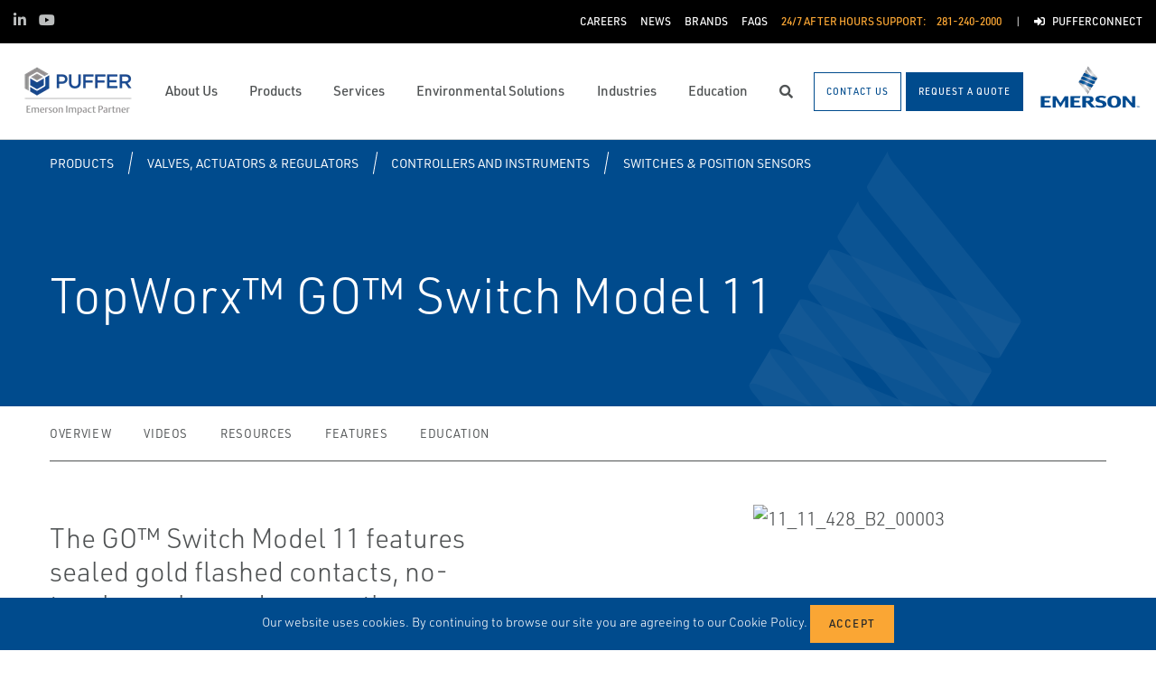

--- FILE ---
content_type: text/html; charset=utf-8
request_url: https://www.puffer.com/products/valves-actuators-regulators/controllers-and-instruments/switches-position-sensors/go-switch-model-11/
body_size: 20851
content:




<!DOCTYPE html>

<html lang="en-US">
<head prefix="og: http://ogp.me/ns#">
    <link rel="stylesheet" href="https://use.typekit.net/eug7mju.css">

    <meta charset="utf-8" />
    <meta name="viewport" content="width=device-width, initial-scale=1, shrink-to-fit=no">
    <meta name="apple-mobile-web-app-capable" content="yes">
    <link rel="icon" href="/website/media/impact-partner/footer/images/puffer-favicon.png?ext=.png" /><link rel="shortcut icon" href="/website/media/impact-partner/footer/images/puffer-favicon.png?ext=.png" />

<!-- Google Tag Manager -->
<script type="1a80d8300f897cffeca3f1bc-text/javascript">(function(w,d,s,l,i){w[l]=w[l]||[];w[l].push({'gtm.start':
new Date().getTime(),event:'gtm.js'});var f=d.getElementsByTagName(s)[0],
j=d.createElement(s),dl=l!='dataLayer'?'&l='+l:'';j.async=true;j.src=
'https://www.googletagmanager.com/gtm.js?id='+i+dl;f.parentNode.insertBefore(j,f);
})(window,document,'script','dataLayer','GTM-WSZ8KX');</script>
<!-- End Google Tag Manager -->    
    <title>GO Switch Model 11</title>
    



    

<meta property="og:title" content="" />
<meta property="og:type" content="website" />
<meta property="og:url" content="https://www.puffer.com/products/valves-actuators-regulators/controllers-and-instruments/switches-position-sensors/go-switch-model-11/" />
<meta property="og:image" content="https://www.puffer.com:443/asset/124344?s=220" />
<meta property="og:description" content="" />
<meta property="og:locale" content="en-US" />
<link rel="canonical" href="https://www.puffer.com/products/valves-actuators-regulators/controllers-and-instruments/switches-position-sensors/go-switch-model-11/" />

        <script type="application/ld+json">
            {"@context": "http://schema.org","@type": "Organization","name": "Puffer-Sweiven","url": "https://www.puffer.com:443/","logo": "https://www.puffer.com:443/getmedia/c6661b4f-c8aa-4338-a1fd-8d8cb17f6969/Puffer-Sweiven.png?width=143&amp;height=60&amp;ext=.png","contactPoint": {"@type": "ContactPoint","telephone": ""},"sameAs":[]}
        </script>

    <script type="application/ld+json">
        {"@context": "https://schema.org","@type": "BreadcrumbList","itemListElement": [{"@type":"ListItem","position":1,"item": {"@id":"https://www.puffer.com:443/products/","name": "Products"}},{"@type":"ListItem","position":2,"item": {"@id":"https://www.puffer.com:443/products/valves-actuators-regulators/","name": "Valves, Actuators &amp; Regulators"}},{"@type":"ListItem","position":3,"item": {"@id":"https://www.puffer.com:443/products/valves-actuators-regulators/controllers-and-instruments/","name": "Controllers and Instruments"}},{"@type":"ListItem","position":4,"item": {"@id":"https://www.puffer.com:443/products/valves-actuators-regulators/controllers-and-instruments/switches-position-sensors/","name": "Switches &amp; Position Sensors"}},{"@type":"ListItem","position":5,"item": {"@id":"https://www.puffer.com:443/products/valves-actuators-regulators/controllers-and-instruments/switches-position-sensors/go-switch-model-11/","name": "GO Switch Model 11"}}]}
    </script>




    <script type="application/ld+json">
        {"@context": "https://schema.org/","@type": "Product","brand": "Topworx","name": "TopWorx&amp;#8482; GO&amp;#8482; Switch Model 11","description": "The GO&amp;#8482; Switch Model 11 features sealed gold flashed contacts, no-touch sensing and snap action response in a square switch design with a 3/8&amp;#8482; sensing range.","itemCondition": "http://schema.org/NewCondition","image": "https://www.puffer.com:443/asset/124344?s=220"}
    </script>



    <link rel="preload" href="/content/fonts/ec-icons.woff2" as="font" type="font/woff2" crossorigin>
    <link rel="preload" href="/content/fonts/fa-brands-400.woff2" as="font" type="font/woff2" crossorigin>
    <link rel="preload" href="/content/fonts/fa-solid-900.woff2" as="font" type="font/woff2" crossorigin>
    <link href="/bundles/css-core/main.core.73c9648962dea6b37bbc.css" rel="stylesheet" type="text/css"/>
    
    


    
        
        
    

    <script type="1a80d8300f897cffeca3f1bc-text/javascript" src="/Kentico.Resource/Activities/KenticoActivityLogger/Logger.js?pageIdentifier=10161" async></script>

</head>
<body class="product-detail-emerson  ">
    

<!-- Google Tag Manager (noscript) -->
<noscript><iframe src="https://www.googletagmanager.com/ns.html?id=GTM-WSZ8KX"
height="0" width="0" style="display:none;visibility:hidden"></iframe></noscript>
<!-- End Google Tag Manager (noscript) -->
    <div class="body-overlay"></div>









<header class="fixed-header black-bar-sticky ">


  <div class="navbar-wrap navbar-regular">

    <nav class="navbar navbar-blacktop d-none d-lg-flex" aria-label="Topmost Navbar">
        <ul class="nav social-links">
            <li>
              <a href="https://www.linkedin.com/company/puffer-sweiven" title="Linked in" target="_blank">
                <span class="fab fa-linkedin-in" aria-hidden="true" title="Linked in"></span>
                <span class="sr-only">Linked in</span>
              </a>
            </li>
            <li>
              <a href="https://www.youtube.com/channel/UCWYu3EnXbTh0we-aoTAeFGA" title="Youtube" target="_blank">
                <span class="fab fa-youtube" aria-hidden="true" title="Youtube"></span>
                <span class="sr-only">Youtube</span>
              </a>
            </li>
        </ul>


      <ul class="nav navbar-topright">


              <li class="nav-item">
                <a href="/careers/" title="Careers" class="d-flex" target="_self">
                  <span>Careers</span>
                </a>
              </li>
              <li class="nav-item">
                <a href="/news/" title="News" class="d-flex" target="_self">
                  <span>News</span>
                </a>
              </li>
              <li class="nav-item">
                <a href="/about-us/emerson-brands/" title="Brands" class="d-flex" target="_self">
                  <span>Brands</span>
                </a>
              </li>
              <li class="nav-item">
                <a href="/faqs/" title="FAQs" class="d-flex" target="_self">
                  <span>FAQs</span>
                </a>
              </li>
              <li class="nav-item">
                <a class="d-flex phone" href="tel:281-240-2000">
                  <span class="d-none d-lg-block">24/7 After Hours Support:</span>
                  <span>281-240-2000</span>
                </a>
              </li>
              <li class="nav-item">
                <a href="/customer-portal/" title="PufferConnect" class="d-flex" target="_self">
                    <span class="fas fa-sign-in-alt" title="PufferConnect"></span>
&nbsp;                  <span>PufferConnect</span>
                </a>
              </li>


      </ul>

    </nav>

    <nav class="navbar navbar-main d-flex " aria-label="Main Navbar">

      <ul class="navbar-brand-wrapper pr-2 pr-md-auto">
        <li class="pb-0">
            <a href="/" class="navbar-brand">
                    <picture>
                        <source srcset="/getmedia/5c5371d2-6522-49fe-a57a-720e747a6773/puffer-mobile-logo.svg?ext=.svg"
                            media="(max-width: 767.98px)"
                        />
                        <img src="/getmedia/c6661b4f-c8aa-4338-a1fd-8d8cb17f6969/Puffer-Sweiven.png?width=143&amp;height=60&amp;ext=.png" 
                             alt="Puffer-Sweiven" 
                             title="Puffer-Sweiven" 
                             class="navbar-brand-logo main-partner-logo" />
                    </picture>

            </a>
        </li>
            <li class="pb-0 d-none">
              <a href="https://www.emerson.com/en-us/automation-solutions" class="navbar-brand" target="_blank">
                            <img src="/website/media/impact-partner/header/images/emerson.png" alt="Emerson" title="Emerson" class="navbar-brand-logo" />
              </a>
            </li>
      </ul>

      <!-- # navbar right : begin -->
      <ul class="nav navbar-right main-nav d-flex justify-content-around align-items-center text-center flex-fill">
            <li class="nav-item d-none d-lg-block" data-target="#mega0">
              <a href="/about-us/" class="d-flex">
                <span class="d-none d-lg-block">About Us</span>
              </a>
            </li>
            <li class="nav-item d-none d-lg-block" data-target="#mega1">
              <a href="/products/" class="d-flex">
                <span class="d-none d-lg-block">Products</span>
              </a>
            </li>
            <li class="nav-item d-none d-lg-block" data-target="#mega2">
              <a href="/services/" class="d-flex">
                <span class="d-none d-lg-block">Services</span>
              </a>
            </li>
            <li class="nav-item d-none d-lg-block" data-target="#mega3">
              <a href="/environmental-solutions/" class="d-flex">
                <span class="d-none d-lg-block">Environmental Solutions</span>
              </a>
            </li>
            <li class="nav-item d-none d-lg-block" data-target="#mega4">
              <a href="/industries/" class="d-flex">
                <span class="d-none d-lg-block">Industries</span>
              </a>
            </li>
            <li class="nav-item d-none d-lg-block" data-target="#mega5">
              <a href="/training-education/" class="d-flex">
                <span class="d-none d-lg-block">Education</span>
              </a>
            </li>

        <li class="nav-item d-none d-lg-flex ">
          <a href="javascript:void(0);" id="header-top-search-toggler" class="search-modal-toggler d-flex">
            <i class="fas fa-search"></i>
            <span class="sr-only">Search</span>
          </a>
        </li>

      </ul>

      <ul class="nav d-flex align-items-center navbar-mobile-menu-toggler ml-auto d-lg-none">
        <li class="nav-item">
          <!--su:use button!!!-->
          <button type="button" class="main-menu-toggler d-flex main-menu-toggle">
            <i class="fas fa-bars"></i>
            <i class="fas fa-times"></i>
            <span class="d-none d-lg-block">Menu</span>
          </button>
        </li>
      </ul>

      <!-- # navbar end buttons : begin -->
      <ul class="nav navbar-end">
          <li class="nav-item d-none d-lg-block">
              <a href="/contact-us" class="btn btn-outline-primary">
                <span class="d-none d-xl-inline">Contact Us</span>
                <span class="d-xl-none">Contact Us</span>
              </a>
          </li>
          <li class="nav-item d-none d-lg-block">
              <a href="/request-a-quote" class="btn btn-primary">
                <span class="d-none d-xl-inline">Request A Quote</span>
                <span class="d-xl-none">Request A Quote</span>
              </a>

          </li>
      </ul>
      <!-- # navbar right : end -->
        <ul class="navbar-brand-wrapper navbar-brand-right pl-3 text-right d-none d-sm-block">
          <li class="pb-0">
            <a href="https://www.emerson.com/en-us/automation-solutions" class="navbar-brand" target="_blank">
              <img data-src="/website/media/impact-partner/header/images/emerson.png" src="/content/images/placeholders/200_103.png" alt="Emerson" title="Emerson" class="navbar-brand-logo lazy" />
            </a>
          </li>
        </ul>
      <div id="search-bar" class="search-bar d-none d-lg-block">
        <div class="container search-container h-100">
          <div class="relative-wrapper d-flex align-items-center h-100">
            <input class="form-control" data-url="/search" tabindex="-1" id="searchInput" type="text" aria-label="Search" placeholder="Search" autofocus="" autocomplete="off">
            <button type="button" id="header-top-search-close" class="search-close-btn">
              <i class="fas fa-times" aria-hidden="true"></i>
              <span class="sr-only">Close</span>
            </button>
          </div>
        </div>
      </div>
    </nav>
  </div>

</header>

      <div id="mega0" style="" class="main-nav-drilldown">
        <nav class="navigation" aria-label="Meganav 0">
          
<div class="navigation-column  always-active">
    <button type="button" class="btn btn-link d-sm-block d-lg-none navigation-link mobile-back"> <i class="fa fa-angle-left"></i> Back</button>
    <ul class="navigation-list">
        <li class="d-sm-block d-lg-none">
            <a href="/about-us/" class="navigation-link -section-title-link">About Us</a>
        </li>


<li>
  <a href="/about-us/locations/" class="navigation-link" data-type="link" >
    Locations
  </a>
</li>

<li>
  <a href="/about-us/our-history/" class="navigation-link" data-type="link" >
    Our History
  </a>
</li>

<li>
  <a href="/about-us/mission-values/" class="navigation-link" data-type="link" >
    Mission &amp; Values
  </a>
</li>

<li>
  <a href="/about-us/leadership-team/" class="navigation-link" data-type="link" >
    Leadership Team
  </a>
</li>

<li>
  <a href="/emerson-impact-partner-network/discover-the-strength-of-the-network/" class="navigation-link" data-type="link" >
    Emerson Impact Partner Network
  </a>
</li>

<li>
  <a href="/about-us/emerson-brands/" class="navigation-link" data-type="link" >
    Emerson Brands
  </a>
</li>

<li>
  <a href="/about-us/our-principal-manufacturers/" class="navigation-link" data-type="link" >
    Our Principal Manufacturers
  </a>
</li>
    </ul>
</div>

        </nav>

        <nav class="navigation features" aria-label="Meganav 0 Featured Column">
          <div class="feature-column">
            <div class="column-heading">Featured Brands</div>
            <ul class="feature-list">
            </ul>
          </div>
        </nav>

      </div>
      <div id="mega1" style="" class="main-nav-drilldown">
        <nav class="navigation" aria-label="Meganav 1">
          
<div class="navigation-column  always-active">
    <button type="button" class="btn btn-link d-sm-block d-lg-none navigation-link mobile-back"> <i class="fa fa-angle-left"></i> Back</button>
    <ul class="navigation-list">
        <li class="d-sm-block d-lg-none">
            <a href="/products/" class="navigation-link -section-title-link">Products</a>
        </li>


<li>

<div class="navigation-column ">
    <button type="button" class="btn btn-link d-sm-block d-lg-none navigation-link mobile-back"> <i class="fa fa-angle-left"></i> Back</button>
    <ul class="navigation-list">
        <li class="d-sm-block d-lg-none">
            <a href="/products/asset-reliability/" class="navigation-link -section-title-link">Asset Reliability</a>
        </li>


<li>
  <a href="/products/asset-reliability/machinery-health-management/" class="navigation-link" data-type="link" >
    Machinery Health Management
  </a>
</li>

<li>
  <a href="/products/asset-reliability/asset-monitoring/" class="navigation-link" data-type="link" >
    Asset Monitoring
  </a>
</li>

<li>
  <a href="/products/asset-reliability/field-device-management/" class="navigation-link" data-type="link" >
    Field Device Management
  </a>
</li>

<li>
  <a href="/products/asset-reliability/operations-analytics/" class="navigation-link" data-type="link" >
    Operations Analytics
  </a>
</li>
    </ul>
</div>
  <a href="/products/asset-reliability/" class="navigation-link" data-type="section" >
    Asset Reliability
      <i class="fa fa-angle-right"></i>
  </a>
</li>

<li>

<div class="navigation-column ">
    <button type="button" class="btn btn-link d-sm-block d-lg-none navigation-link mobile-back"> <i class="fa fa-angle-left"></i> Back</button>
    <ul class="navigation-list">
        <li class="d-sm-block d-lg-none">
            <a href="/products/control-safety-systems/" class="navigation-link -section-title-link">Control &amp; Safety Systems</a>
        </li>


<li>
  <a href="/products/control-safety-systems/distributed-control-systems/" class="navigation-link" data-type="link" >
    Distributed Control Systems
  </a>
</li>

<li>
  <a href="/products/control-safety-systems/safety-instrumented-systems/" class="navigation-link" data-type="link" >
    Safety Instrumented Systems
  </a>
</li>

<li>
  <a href="/products/control-safety-systems/scada-systems/" class="navigation-link" data-type="link" >
    SCADA Systems
  </a>
</li>

<li>
  <a href="/products/control-safety-systems/flow-computers-and-remote-terminal-units-rtus/" class="navigation-link" data-type="link" >
    Flow Computers and Remote Terminal Units (RTUs)
  </a>
</li>

<li>
  <a href="/products/control-safety-systems/rtu-panel-shop/" class="navigation-link" data-type="link" >
    RTU Panel Shop
  </a>
</li>
    </ul>
</div>
  <a href="/products/control-safety-systems/" class="navigation-link" data-type="section" >
    Control &amp; Safety Systems
      <i class="fa fa-angle-right"></i>
  </a>
</li>

<li>

<div class="navigation-column ">
    <button type="button" class="btn btn-link d-sm-block d-lg-none navigation-link mobile-back"> <i class="fa fa-angle-left"></i> Back</button>
    <ul class="navigation-list">
        <li class="d-sm-block d-lg-none">
            <a href="/products/measurement-instrumentation/" class="navigation-link -section-title-link">Measurement Instrumentation</a>
        </li>


<li>
  <a href="/products/measurement-instrumentation/flame-and-gas-detection/" class="navigation-link" data-type="link" >
    Flame and Gas Detection
  </a>
</li>

<li>
  <a href="/products/measurement-instrumentation/gas-analysis/" class="navigation-link" data-type="link" >
    Gas Analysis
  </a>
</li>

<li>
  <a href="/products/measurement-instrumentation/level-measurement/" class="navigation-link" data-type="link" >
    Level Measurement
  </a>
</li>

<li>
  <a href="/products/measurement-instrumentation/wireless-networks-and-infrastructure/" class="navigation-link" data-type="link" >
    Wireless Networks and Infrastructure
  </a>
</li>
    </ul>
</div>
  <a href="/products/measurement-instrumentation/" class="navigation-link" data-type="section" >
    Measurement Instrumentation
      <i class="fa fa-angle-right"></i>
  </a>
</li>

<li>

<div class="navigation-column ">
    <button type="button" class="btn btn-link d-sm-block d-lg-none navigation-link mobile-back"> <i class="fa fa-angle-left"></i> Back</button>
    <ul class="navigation-list">
        <li class="d-sm-block d-lg-none">
            <a href="/products/operations-business-management/" class="navigation-link -section-title-link">Operations &amp; Business Management</a>
        </li>


<li>
  <a href="/products/operations-business-management/digital-twin-software/" class="navigation-link" data-type="link" >
    Digital Twin Software
  </a>
</li>

<li>
  <a href="/products/operations-business-management/midstream-oil-and-gas-applications/" class="navigation-link" data-type="link" >
    Midstream Oil and Gas Applications
  </a>
</li>

<li>
  <a href="/products/operations-business-management/upstream-oil-and-gas-applications/" class="navigation-link" data-type="link" >
    Upstream Oil and Gas Applications
  </a>
</li>
    </ul>
</div>
  <a href="/products/operations-business-management/" class="navigation-link" data-type="section" >
    Operations &amp; Business Management
      <i class="fa fa-angle-right"></i>
  </a>
</li>

<li>

<div class="navigation-column ">
    <button type="button" class="btn btn-link d-sm-block d-lg-none navigation-link mobile-back"> <i class="fa fa-angle-left"></i> Back</button>
    <ul class="navigation-list">
        <li class="d-sm-block d-lg-none">
            <a href="/products/solenoids-pneumatics/" class="navigation-link -section-title-link">Solenoids &amp; Pneumatics</a>
        </li>


<li>
  <a href="/products/solenoids-pneumatics/air-preparation/" class="navigation-link" data-type="link" >
    Air Preparation
  </a>
</li>

<li>
  <a href="/products/solenoids-pneumatics/cylinders-actuators/" class="navigation-link" data-type="link" >
    Cylinders &amp; Actuators
  </a>
</li>

<li>
  <a href="/products/solenoids-pneumatics/solenoid-valves/" class="navigation-link" data-type="link" >
    Solenoid Valves
  </a>
</li>

<li>
  <a href="/products/solenoids-pneumatics/pneumatic-valves-control/" class="navigation-link" data-type="link" >
    Pneumatic Valves &amp; Control
  </a>
</li>

<li>
  <a href="/products/solenoids-pneumatics/globe-angle-seat-valves/" class="navigation-link" data-type="link" >
    Globe &amp; Angle Seat Valves
  </a>
</li>

<li>
  <a href="/products/solenoids-pneumatics/accessories/" class="navigation-link" data-type="link" >
    Accessories
  </a>
</li>

<li>
  <a href="/products/solenoids-pneumatics/microfluidic-valves/" class="navigation-link" data-type="link" >
    Microfluidic Valves
  </a>
</li>

<li>
  <a href="/products/solenoids-pneumatics/instrumentation-valves/" class="navigation-link" data-type="link" >
    Instrumentation Valves
  </a>
</li>
    </ul>
</div>
  <a href="/products/solenoids-pneumatics/" class="navigation-link" data-type="section" >
    Solenoids &amp; Pneumatics
      <i class="fa fa-angle-right"></i>
  </a>
</li>

<li>

<div class="navigation-column ">
    <button type="button" class="btn btn-link d-sm-block d-lg-none navigation-link mobile-back"> <i class="fa fa-angle-left"></i> Back</button>
    <ul class="navigation-list">
        <li class="d-sm-block d-lg-none">
            <a href="/products/valves-actuators-regulators/" class="navigation-link -section-title-link">Valves, Actuators &amp; Regulators</a>
        </li>


<li>
  <a href="/products/valves-actuators-regulators/tank-vents-and-hatches/" class="navigation-link" data-type="link" >
    Tank Vents and Hatches
  </a>
</li>

<li>
  <a href="/products/valves-actuators-regulators/regulators/" class="navigation-link" data-type="link" >
    Regulators
  </a>
</li>

<li>
  <a href="/products/valves-actuators-regulators/isolation-and-shut-off-valves/" class="navigation-link" data-type="link" >
    Isolation and Shut off Valves
  </a>
</li>

<li>
  <a href="/products/valves-actuators-regulators/actuators/" class="navigation-link" data-type="link" >
    Actuators
  </a>
</li>

<li>
  <a href="/products/valves-actuators-regulators/steam-traps-valves-and-level-gauges/" class="navigation-link" data-type="link" >
    Steam Traps, Valves and Level Gauges
  </a>
</li>

<li>
  <a href="/products/valves-actuators-regulators/control-valves/" class="navigation-link" data-type="link" >
    Control Valves
  </a>
</li>

<li>
  <a href="/products/valves-actuators-regulators/controllers-and-instruments/" class="navigation-link" data-type="link" >
    Controllers and Instruments
  </a>
</li>

<li>
  <a href="/products/valves-actuators-regulators/flame-and-detonation-arrestors/" class="navigation-link" data-type="link" >
    Flame and Detonation Arrestors
  </a>
</li>

<li>
  <a href="/products/valves-actuators-regulators/pressure-relief-safety-valves/" class="navigation-link" data-type="link" >
    Pressure Relief &amp; Safety Valves
  </a>
</li>

<li>
  <a href="/products/valves-actuators-regulators/nuclear-flow-controls/" class="navigation-link" data-type="link" >
    Nuclear Flow Controls
  </a>
</li>

<li>
  <a href="/products/valves-actuators-regulators/bulk-storage-and-transport-equipment/" class="navigation-link" data-type="link" >
    Bulk Storage and Transport Equipment
  </a>
</li>

<li>
  <a href="/products/valves-actuators-regulators/process-level-gauges/" class="navigation-link" data-type="link" >
    Process Level Gauges
  </a>
</li>
    </ul>
</div>
  <a href="/products/valves-actuators-regulators/" class="navigation-link" data-type="section" >
    Valves, Actuators &amp; Regulators
      <i class="fa fa-angle-right"></i>
  </a>
</li>

<li>

<div class="navigation-column ">
    <button type="button" class="btn btn-link d-sm-block d-lg-none navigation-link mobile-back"> <i class="fa fa-angle-left"></i> Back</button>
    <ul class="navigation-list">
        <li class="d-sm-block d-lg-none">
            <a href="/products/pumps-mixers-vacuum-compressors/" class="navigation-link -section-title-link">Pumps, Mixers, Vacuum, Compressors</a>
        </li>


<li>
  <a href="/products/pumps-mixers-vacuum-compressors/api-pumps/" class="navigation-link" data-type="link" >
    API Pumps
  </a>
</li>

<li>
  <a href="/products/pumps-mixers-vacuum-compressors/centrifugal/" class="navigation-link" data-type="link" >
    Centrifugal
  </a>
</li>

<li>
  <a href="/products/pumps-mixers-vacuum-compressors/cyclones-chokes-desanding-other/" class="navigation-link" data-type="link" >
    Cyclones, Chokes, Desanding, Other
  </a>
</li>

<li>
  <a href="/products/pumps-mixers-vacuum-compressors/grinders-chopper-mulchers-screens/" class="navigation-link" data-type="link" >
    Grinders, Chopper, Mulchers, Screens
  </a>
</li>

<li>
  <a href="/products/pumps-mixers-vacuum-compressors/mixing-technologies/" class="navigation-link" data-type="link" >
    Mixing Technologies
  </a>
</li>

<li>
  <a href="/products/pumps-mixers-vacuum-compressors/positive-displacement-pd-and-metering/" class="navigation-link" data-type="link" >
    Positive Displacement (PD) and Metering
  </a>
</li>

<li>
  <a href="/products/pumps-mixers-vacuum-compressors/vacuum-compressors-blowers/" class="navigation-link" data-type="link" >
    Vacuum, Compressors, Blowers
  </a>
</li>
    </ul>
</div>
  <a href="/products/pumps-mixers-vacuum-compressors/" class="navigation-link" data-type="section" >
    Pumps, Mixers, Vacuum, Compressors
      <i class="fa fa-angle-right"></i>
  </a>
</li>
    </ul>
</div>

        </nav>

        <nav class="navigation features" aria-label="Meganav 1 Featured Column">
          <div class="feature-column">
            <div class="column-heading">Featured Brands</div>
            <ul class="feature-list">
            </ul>
          </div>
        </nav>

      </div>
      <div id="mega2" style="" class="main-nav-drilldown">
        <nav class="navigation" aria-label="Meganav 2">
          
<div class="navigation-column  always-active">
    <button type="button" class="btn btn-link d-sm-block d-lg-none navigation-link mobile-back"> <i class="fa fa-angle-left"></i> Back</button>
    <ul class="navigation-list">
        <li class="d-sm-block d-lg-none">
            <a href="/services/" class="navigation-link -section-title-link">Services</a>
        </li>


<li>

<div class="navigation-column ">
    <button type="button" class="btn btn-link d-sm-block d-lg-none navigation-link mobile-back"> <i class="fa fa-angle-left"></i> Back</button>
    <ul class="navigation-list">
        <li class="d-sm-block d-lg-none">
            <a href="/services/control-system-services/" class="navigation-link -section-title-link">Control System Services</a>
        </li>


<li>

<div class="navigation-column ">
    <button type="button" class="btn btn-link d-sm-block d-lg-none navigation-link mobile-back"> <i class="fa fa-angle-left"></i> Back</button>
    <ul class="navigation-list">
        <li class="d-sm-block d-lg-none">
            <a href="/services/control-system-services/control-operator-performance-services/" class="navigation-link -section-title-link">Control &amp; Operator Performance Services</a>
        </li>


<li>
  <a href="/services/control-system-services/control-operator-performance-services/control-performance-improvement/" class="navigation-link" data-type="link" >
    Control Performance Improvement
  </a>
</li>

<li>
  <a href="/services/control-system-services/control-operator-performance-services/cyber-security-services/" class="navigation-link" data-type="link" >
    Cyber Security Services
  </a>
</li>

<li>
  <a href="/services/control-system-services/control-operator-performance-services/digital-twin-simulation-services/" class="navigation-link" data-type="link" >
    Digital Twin Simulation Services
  </a>
</li>

<li>
  <a href="/services/control-system-services/control-operator-performance-services/networking-assessment-services/" class="navigation-link" data-type="link" >
    Networking Assessment Services
  </a>
</li>

<li>
  <a href="/services/control-system-services/control-operator-performance-services/operator-performance-improvement/" class="navigation-link" data-type="link" >
    Operator Performance Improvement
  </a>
</li>
    </ul>
</div>
  <a href="/services/control-system-services/control-operator-performance-services/" class="navigation-link" data-type="section" >
    Control &amp; Operator Performance Services
      <i class="fa fa-angle-right"></i>
  </a>
</li>

<li>

<div class="navigation-column ">
    <button type="button" class="btn btn-link d-sm-block d-lg-none navigation-link mobile-back"> <i class="fa fa-angle-left"></i> Back</button>
    <ul class="navigation-list">
        <li class="d-sm-block d-lg-none">
            <a href="/services/control-system-services/deltav-lifecycle-services/" class="navigation-link -section-title-link">DeltaV Lifecycle Services</a>
        </li>


<li>
  <a href="/services/control-system-services/deltav-lifecycle-services/annual-cybersecurity-assessment/" class="navigation-link" data-type="link" >
    Annual Cybersecurity Assessment
  </a>
</li>

<li>
  <a href="/services/control-system-services/deltav-lifecycle-services/backup-and-recovery/" class="navigation-link" data-type="link" >
    Backup and Recovery
  </a>
</li>

<li>
  <a href="/services/control-system-services/deltav-lifecycle-services/deltav-analyze-alarm-reports/" class="navigation-link" data-type="link" >
    DeltaV Analyze Alarm Reports
  </a>
</li>

<li>
  <a href="/services/control-system-services/deltav-lifecycle-services/deltav-lifecycle-consulting-and-maintenance-services/" class="navigation-link" data-type="link" >
    DeltaV Lifecycle Consulting and Maintenance Services
  </a>
</li>

<li>
  <a href="/services/control-system-services/deltav-lifecycle-services/deltav-loop-service/" class="navigation-link" data-type="link" >
    DeltaV Loop Service
  </a>
</li>

<li>
  <a href="/services/control-system-services/deltav-lifecycle-services/deltav-system-health-management/" class="navigation-link" data-type="link" >
    DeltaV System Health Management
  </a>
</li>

<li>
  <a href="/services/control-system-services/deltav-lifecycle-services/remote-deltav-preventive-maintenance/" class="navigation-link" data-type="link" >
    Remote DeltaV Preventive Maintenance
  </a>
</li>

<li>
  <a href="/services/control-system-services/deltav-lifecycle-services/site-evaluation-service/" class="navigation-link" data-type="link" >
    Site Evaluation Service
  </a>
</li>
    </ul>
</div>
  <a href="/services/control-system-services/deltav-lifecycle-services/" class="navigation-link" data-type="section" >
    DeltaV Lifecycle Services
      <i class="fa fa-angle-right"></i>
  </a>
</li>

<li>

<div class="navigation-column ">
    <button type="button" class="btn btn-link d-sm-block d-lg-none navigation-link mobile-back"> <i class="fa fa-angle-left"></i> Back</button>
    <ul class="navigation-list">
        <li class="d-sm-block d-lg-none">
            <a href="/services/control-system-services/deltav-services/" class="navigation-link -section-title-link">DeltaV Services</a>
        </li>


<li>
  <a href="/services/control-system-services/deltav-services/deltav-live-graphics-conversion-services/" class="navigation-link" data-type="link" >
    DeltaV Live Graphics Conversion Services
  </a>
</li>

<li>
  <a href="/services/control-system-services/deltav-services/deltav-upgrade-services/" class="navigation-link" data-type="link" >
    DeltaV Upgrade Services
  </a>
</li>

<li>
  <a href="/services/control-system-services/deltav-services/deltav-virtualization-services/" class="navigation-link" data-type="link" >
    DeltaV Virtualization Services
  </a>
</li>

<li>
  <a href="/services/control-system-services/deltav-services/power-grounding-consulting-services/" class="navigation-link" data-type="link" >
    Power &amp; Grounding Consulting Services
  </a>
</li>

<li>
  <a href="/services/control-system-services/deltav-services/sis-functional-safety-design-configuration-services/" class="navigation-link" data-type="link" >
    SIS Functional Safety Design &amp; Configuration Services
  </a>
</li>

<li>
  <a href="/services/control-system-services/deltav-services/sureservice-agreements-ssa/" class="navigation-link" data-type="link" >
    SureService Agreements (SSA)
  </a>
</li>
    </ul>
</div>
  <a href="/services/control-system-services/deltav-services/" class="navigation-link" data-type="section" >
    DeltaV Services
      <i class="fa fa-angle-right"></i>
  </a>
</li>

<li>

<div class="navigation-column ">
    <button type="button" class="btn btn-link d-sm-block d-lg-none navigation-link mobile-back"> <i class="fa fa-angle-left"></i> Back</button>
    <ul class="navigation-list">
        <li class="d-sm-block d-lg-none">
            <a href="/services/control-system-services/execution-services/" class="navigation-link -section-title-link">Execution Services</a>
        </li>


<li>
  <a href="/services/control-system-services/execution-services/application-and-configuration-services/" class="navigation-link" data-type="link" >
    Application and Configuration Services
  </a>
</li>

<li>
  <a href="/services/control-system-services/execution-services/hardware-staging/" class="navigation-link" data-type="link" >
    Hardware Staging
  </a>
</li>

<li>
  <a href="/services/control-system-services/execution-services/installation-panel-and-grounding-services/" class="navigation-link" data-type="link" >
    Installation, Panel and Grounding Services
  </a>
</li>

<li>
  <a href="/services/control-system-services/execution-services/panel-fabrication-assembly-and-testing/" class="navigation-link" data-type="link" >
    Panel Fabrication, Assembly and Testing
  </a>
</li>

<li>
  <a href="/services/control-system-services/execution-services/project-management/" class="navigation-link" data-type="link" >
    Project Management
  </a>
</li>

<li>
  <a href="/services/control-system-services/execution-services/system-integration-and-acceptance-testing/" class="navigation-link" data-type="link" >
    System Integration and Acceptance Testing
  </a>
</li>
    </ul>
</div>
  <a href="/services/control-system-services/execution-services/" class="navigation-link" data-type="section" >
    Execution Services
      <i class="fa fa-angle-right"></i>
  </a>
</li>

<li>

<div class="navigation-column ">
    <button type="button" class="btn btn-link d-sm-block d-lg-none navigation-link mobile-back"> <i class="fa fa-angle-left"></i> Back</button>
    <ul class="navigation-list">
        <li class="d-sm-block d-lg-none">
            <a href="/services/control-system-services/systems-project-services/" class="navigation-link -section-title-link">Systems Project Services</a>
        </li>


<li>
  <a href="/services/control-system-services/systems-project-services/front-end-engineering-design-feed/" class="navigation-link" data-type="link" >
    Front End Engineering Design (FEED)
  </a>
</li>

<li>
  <a href="/services/control-system-services/systems-project-services/startup-commissioning/" class="navigation-link" data-type="link" >
    Startup &amp; Commissioning
  </a>
</li>

<li>
  <a href="/services/control-system-services/systems-project-services/installation-and-startup-assistance/" class="navigation-link" data-type="link" >
    Installation and Startup Assistance
  </a>
</li>
    </ul>
</div>
  <a href="/services/control-system-services/systems-project-services/" class="navigation-link" data-type="section" >
    Systems Project Services
      <i class="fa fa-angle-right"></i>
  </a>
</li>
    </ul>
</div>
  <a href="/services/control-system-services/" class="navigation-link" data-type="section" >
    Control System Services
      <i class="fa fa-angle-right"></i>
  </a>
</li>

<li>

<div class="navigation-column ">
    <button type="button" class="btn btn-link d-sm-block d-lg-none navigation-link mobile-back"> <i class="fa fa-angle-left"></i> Back</button>
    <ul class="navigation-list">
        <li class="d-sm-block d-lg-none">
            <a href="/services/consulting-services/" class="navigation-link -section-title-link">Consulting Services</a>
        </li>


<li>
  <a href="/services/control-system-services/control-operator-performance-services/cyber-security-services/" class="navigation-link" data-type="link" >
    Cyber Security
  </a>
</li>

<li>
  <a href="/services/consulting-services/digital-transformation/" class="navigation-link" data-type="link" >
    Digital Transformation
  </a>
</li>

<li>
  <a href="/services/consulting-services/operational-certainty/" class="navigation-link" data-type="link" >
    Operational Certainty
  </a>
</li>

<li>
  <a href="/services/consulting-services/project-certainty/" class="navigation-link" data-type="link" >
    Project Certainty
  </a>
</li>

<li>
  <a href="/services/consulting-services/wireless-plant-network-solutions/" class="navigation-link" data-type="link" >
    Wireless Plant Network Solutions
  </a>
</li>
    </ul>
</div>
  <a href="/services/consulting-services/" class="navigation-link" data-type="section" >
    Consulting Services
      <i class="fa fa-angle-right"></i>
  </a>
</li>

<li>

<div class="navigation-column ">
    <button type="button" class="btn btn-link d-sm-block d-lg-none navigation-link mobile-back"> <i class="fa fa-angle-left"></i> Back</button>
    <ul class="navigation-list">
        <li class="d-sm-block d-lg-none">
            <a href="/services/lifecycle-services/" class="navigation-link -section-title-link">Lifecycle Services</a>
        </li>


<li>
  <a href="/services/lifecycle-services/asset-management-(1)/" class="navigation-link" data-type="link" >
    Asset Management
  </a>
</li>

<li>

<div class="navigation-column ">
    <button type="button" class="btn btn-link d-sm-block d-lg-none navigation-link mobile-back"> <i class="fa fa-angle-left"></i> Back</button>
    <ul class="navigation-list">
        <li class="d-sm-block d-lg-none">
            <a href="/services/lifecycle-services/cleaning-services/" class="navigation-link -section-title-link">Cleaning Services</a>
        </li>


<li>
  <a href="/services/lifecycle-services/cleaning-services/oxygen-cleaning/" class="navigation-link" data-type="link" >
    Oxygen Cleaning
  </a>
</li>

<li>
  <a href="/services/lifecycle-services/cleaning-services/powerjet&#xAE;-parts-washers-and-spray-jets/" class="navigation-link" data-type="link" >
    Powerjet&#xAE; Parts Washers and Spray Jets
  </a>
</li>
    </ul>
</div>
  <a href="/services/lifecycle-services/cleaning-services/" class="navigation-link" data-type="section" >
    Cleaning Services
      <i class="fa fa-angle-right"></i>
  </a>
</li>

<li>
  <a href="/services/lifecycle-services/control-valve-service-and-repair/" class="navigation-link" data-type="link" >
    Control Valve Service and Repair
  </a>
</li>

<li>
  <a href="/services/control-system-services/deltav-lifecycle-services/" class="navigation-link" data-type="link" >
    DeltaV Services
  </a>
</li>

<li>

<div class="navigation-column ">
    <button type="button" class="btn btn-link d-sm-block d-lg-none navigation-link mobile-back"> <i class="fa fa-angle-left"></i> Back</button>
    <ul class="navigation-list">
        <li class="d-sm-block d-lg-none">
            <a href="/services/lifecycle-services/instrumentation-field-services/" class="navigation-link -section-title-link">Instrumentation Field Services</a>
        </li>


<li>
  <a href="/services/lifecycle-services/instrumentation-field-services/instrument-calibration-services/" class="navigation-link" data-type="link" >
    Instrument Calibration Services
  </a>
</li>

<li>
  <a href="/services/lifecycle-services/instrumentation-field-services/instrumentation-repair-training/" class="navigation-link" data-type="link" >
    Instrumentation Repair Training
  </a>
</li>

<li>
  <a href="/services/lifecycle-services/instrumentation-field-services/level-gauge-repair-and-replacement/" class="navigation-link" data-type="link" >
    Level Gauge Repair and Replacement
  </a>
</li>

<li>
  <a href="/services/lifecycle-services/instrumentation-field-services/level-gauge-audits-boiler-code-compliance-surveys/" class="navigation-link" data-type="link" >
    Level Gauge Audits, Boiler Code Compliance Surveys
  </a>
</li>

<li>
  <a href="/services/lifecycle-services/instrumentation-field-services/steam-&#x2013;-trap-leak-and-system-audits/" class="navigation-link" data-type="link" >
    Steam &#x2013; Trap, Leak and System Audits
  </a>
</li>
    </ul>
</div>
  <a href="/services/lifecycle-services/instrumentation-field-services/" class="navigation-link" data-type="section" >
    Instrumentation Field Services
      <i class="fa fa-angle-right"></i>
  </a>
</li>

<li>
  <a href="/services/lifecycle-services/integrated-solutions-and-fabrication/" class="navigation-link" data-type="link" >
    Integrated Solutions and Fabrication
  </a>
</li>

<li>

<div class="navigation-column ">
    <button type="button" class="btn btn-link d-sm-block d-lg-none navigation-link mobile-back"> <i class="fa fa-angle-left"></i> Back</button>
    <ul class="navigation-list">
        <li class="d-sm-block d-lg-none">
            <a href="/services/lifecycle-services/isolation-valve-and-actuation-service-and-repair/" class="navigation-link -section-title-link">Isolation Valve and Actuation Service and Repair</a>
        </li>


<li>
  <a href="/services/lifecycle-services/isolation-valve-and-actuation-service-and-repair/aov-mov-valve-repair/" class="navigation-link" data-type="link" >
    AOV &amp; MOV Valve Repair
  </a>
</li>

<li>
  <a href="/services/lifecycle-services/isolation-valve-and-actuation-service-and-repair/diagnostic-services/" class="navigation-link" data-type="link" >
    Diagnostic Services
  </a>
</li>

<li>
  <a href="/services/lifecycle-services/isolation-valve-and-actuation-service-and-repair/leak-detection/" class="navigation-link" data-type="link" >
    Leak Detection
  </a>
</li>
    </ul>
</div>
  <a href="/services/lifecycle-services/isolation-valve-and-actuation-service-and-repair/" class="navigation-link" data-type="section" >
    Isolation Valve and Actuation Service and Repair
      <i class="fa fa-angle-right"></i>
  </a>
</li>

<li>
  <a href="/services/lifecycle-services/relief-valve-spare-pool-program/" class="navigation-link" data-type="link" >
    Relief Valve Spare Pool Program
  </a>
</li>

<li>

<div class="navigation-column ">
    <button type="button" class="btn btn-link d-sm-block d-lg-none navigation-link mobile-back"> <i class="fa fa-angle-left"></i> Back</button>
    <ul class="navigation-list">
        <li class="d-sm-block d-lg-none">
            <a href="/services/lifecycle-services/safety-and-pressure-relief-valve-assembly-and-repair/" class="navigation-link -section-title-link">Safety and Pressure Relief Valve Assembly and Repair</a>
        </li>


<li>
  <a href="/services/lifecycle-services/safety-and-pressure-relief-valve-assembly-and-repair/onsite-repair-with-mobile-field-service-units/" class="navigation-link" data-type="link" >
    Onsite Repair with Mobile Field Service Units
  </a>
</li>
    </ul>
</div>
  <a href="/services/lifecycle-services/safety-and-pressure-relief-valve-assembly-and-repair/" class="navigation-link" data-type="section" >
    Safety and Pressure Relief Valve Assembly and Repair
      <i class="fa fa-angle-right"></i>
  </a>
</li>

<li>
  <a href="/services/lifecycle-services/steam-testing-and-prv-and-vent-inventory/" class="navigation-link" data-type="link" >
    Steam Testing and PRV and Vent Inventory
  </a>
</li>

<li>
  <a href="/services/lifecycle-services/shutdowns-turnarounds-outages/" class="navigation-link" data-type="link" >
    Shutdowns, Turnarounds &amp; Outages
  </a>
</li>
    </ul>
</div>
  <a href="/services/lifecycle-services/" class="navigation-link" data-type="section" >
    Lifecycle Services
      <i class="fa fa-angle-right"></i>
  </a>
</li>

<li>

<div class="navigation-column ">
    <button type="button" class="btn btn-link d-sm-block d-lg-none navigation-link mobile-back"> <i class="fa fa-angle-left"></i> Back</button>
    <ul class="navigation-list">
        <li class="d-sm-block d-lg-none">
            <a href="/services/rotating-equipment-services/" class="navigation-link -section-title-link">Rotating Equipment Services</a>
        </li>


<li>
  <a href="/services/rotating-equipment-services/field-service/" class="navigation-link" data-type="link" >
    Field Service
  </a>
</li>

<li>
  <a href="/services/rotating-equipment-services/integrated-solutions-and-fabrication/" class="navigation-link" data-type="link" >
    Integrated Solutions and Fabrication
  </a>
</li>

<li>
  <a href="/services/rotating-equipment-services/lubrication-oil-analysis/" class="navigation-link" data-type="link" >
    Lubrication &amp; Oil Analysis
  </a>
</li>

<li>
  <a href="/services/rotating-equipment-services/pdm-program-reporting-and-tracking/" class="navigation-link" data-type="link" >
    PDM Program Reporting and Tracking
  </a>
</li>

<li>
  <a href="/services/rotating-equipment-services/pump-rebuilds-repairs/" class="navigation-link" data-type="link" >
    Pump Rebuilds &amp; Repairs
  </a>
</li>

<li>
  <a href="/services/rotating-equipment-services/root-cause-failure-analysis/" class="navigation-link" data-type="link" >
    Root Cause Failure Analysis
  </a>
</li>

<li>
  <a href="/services/rotating-equipment-services/skid-shelter-refurbishment/" class="navigation-link" data-type="link" >
    Skid &amp; Shelter Refurbishment
  </a>
</li>

<li>
  <a href="/services/rotating-equipment-services/testing/" class="navigation-link" data-type="link" >
    Testing
  </a>
</li>

<li>
  <a href="/services/rotating-equipment-services/vibration-analysis/" class="navigation-link" data-type="link" >
    Vibration Analysis
  </a>
</li>
    </ul>
</div>
  <a href="/services/rotating-equipment-services/" class="navigation-link" data-type="section" >
    Rotating Equipment Services
      <i class="fa fa-angle-right"></i>
  </a>
</li>

<li>
  <a href="/training-education/" class="navigation-link" data-type="link" >
    Educational Services
  </a>
</li>
    </ul>
</div>

        </nav>

        <nav class="navigation features" aria-label="Meganav 2 Featured Column">
          <div class="feature-column">
            <div class="column-heading">Featured Brands</div>
            <ul class="feature-list">
            </ul>
          </div>
        </nav>

      </div>
      <div id="mega3" style="" class="main-nav-drilldown">
        <nav class="navigation" aria-label="Meganav 3">
          
<div class="navigation-column  always-active">
    <button type="button" class="btn btn-link d-sm-block d-lg-none navigation-link mobile-back"> <i class="fa fa-angle-left"></i> Back</button>
    <ul class="navigation-list">
        <li class="d-sm-block d-lg-none">
            <a href="/environmental-solutions/" class="navigation-link -section-title-link">Environmental Solutions</a>
        </li>


<li>

<div class="navigation-column ">
    <button type="button" class="btn btn-link d-sm-block d-lg-none navigation-link mobile-back"> <i class="fa fa-angle-left"></i> Back</button>
    <ul class="navigation-list">
        <li class="d-sm-block d-lg-none">
            <a href="/environmental-solutions/emissions-reduction/" class="navigation-link -section-title-link">Emissions Reduction</a>
        </li>


<li>

<div class="navigation-column ">
    <button type="button" class="btn btn-link d-sm-block d-lg-none navigation-link mobile-back"> <i class="fa fa-angle-left"></i> Back</button>
    <ul class="navigation-list">
        <li class="d-sm-block d-lg-none">
            <a href="/environmental-solutions/emissions-reduction/valves-actuation-instrumentation/" class="navigation-link -section-title-link">Valves, Actuation, Instrumentation</a>
        </li>


<li>
  <a href="/environmental-solutions/emissions-reduction/valves-actuation-instrumentation/electric-dump-valve-level-separator-solutions/" class="navigation-link" data-type="link" >
    Electric Dump Valve / Level Separator Solutions
  </a>
</li>

<li>
  <a href="/environmental-solutions/emissions-reduction/valves-actuation-instrumentation/zero-emission-well-pad-solutions/" class="navigation-link" data-type="link" >
    Zero Emission Well Pad Solutions
  </a>
</li>

<li>
  <a href="/environmental-solutions/emissions-reduction/valves-actuation-instrumentation/tov-vs-gate-valve-solution/" class="navigation-link" data-type="link" >
    TOV vs Gate Valve Solution
  </a>
</li>
    </ul>
</div>
  <a href="/environmental-solutions/emissions-reduction/valves-actuation-instrumentation/" class="navigation-link" data-type="section" >
    Valves, Actuation, Instrumentation
      <i class="fa fa-angle-right"></i>
  </a>
</li>

<li>
  <a href="/environmental-solutions/emissions-reduction/pressure-relief-valves/" class="navigation-link" data-type="link" >
    Pressure Relief Valves
  </a>
</li>

<li>
  <a href="/environmental-solutions/emissions-reduction/tanks-storage-and-terminals/" class="navigation-link" data-type="link" >
    Tanks, Storage, And Terminals
  </a>
</li>
    </ul>
</div>
  <a href="/environmental-solutions/emissions-reduction/" class="navigation-link" data-type="section" >
    Emissions Reduction
      <i class="fa fa-angle-right"></i>
  </a>
</li>

<li>

<div class="navigation-column ">
    <button type="button" class="btn btn-link d-sm-block d-lg-none navigation-link mobile-back"> <i class="fa fa-angle-left"></i> Back</button>
    <ul class="navigation-list">
        <li class="d-sm-block d-lg-none">
            <a href="/environmental-solutions/electrification-efficiency/" class="navigation-link -section-title-link">Electrification Efficiency</a>
        </li>


<li>

<div class="navigation-column ">
    <button type="button" class="btn btn-link d-sm-block d-lg-none navigation-link mobile-back"> <i class="fa fa-angle-left"></i> Back</button>
    <ul class="navigation-list">
        <li class="d-sm-block d-lg-none">
            <a href="/environmental-solutions/electrification-efficiency/well-pad-solutions/" class="navigation-link -section-title-link">Well Pad Solutions</a>
        </li>


<li>
  <a href="/environmental-solutions/electrification-efficiency/well-pad-solutions/well-testing/" class="navigation-link" data-type="link" >
    Well Testing
  </a>
</li>

<li>
  <a href="/environmental-solutions/electrification-efficiency/well-pad-solutions/heater-treater-solution/" class="navigation-link" data-type="link" >
    Heater Treater Solution
  </a>
</li>

<li>
  <a href="/environmental-solutions/electrification-efficiency/well-pad-solutions/fully-integrated-well-pad-solutions/" class="navigation-link" data-type="link" >
    Fully Integrated Well Pad Solutions
  </a>
</li>
    </ul>
</div>
  <a href="/environmental-solutions/electrification-efficiency/well-pad-solutions/" class="navigation-link" data-type="section" >
    Well Pad Solutions
      <i class="fa fa-angle-right"></i>
  </a>
</li>

<li>
  <a href="/environmental-solutions/electrification-efficiency/smart-solutions-and-monitoring/" class="navigation-link" data-type="link" >
    Smart Solutions And Monitoring
  </a>
</li>

<li>
  <a href="/environmental-solutions/electrification-efficiency/electric-actuators/" class="navigation-link" data-type="link" >
    Electric Actuators
  </a>
</li>
    </ul>
</div>
  <a href="/environmental-solutions/electrification-efficiency/" class="navigation-link" data-type="section" >
    Electrification Efficiency
      <i class="fa fa-angle-right"></i>
  </a>
</li>
    </ul>
</div>

        </nav>

        <nav class="navigation features" aria-label="Meganav 3 Featured Column">
          <div class="feature-column">
            <div class="column-heading">Featured Brands</div>
            <ul class="feature-list">
            </ul>
          </div>
        </nav>

      </div>
      <div id="mega4" style="" class="main-nav-drilldown">
        <nav class="navigation" aria-label="Meganav 4">
          
<div class="navigation-column  always-active">
    <button type="button" class="btn btn-link d-sm-block d-lg-none navigation-link mobile-back"> <i class="fa fa-angle-left"></i> Back</button>
    <ul class="navigation-list">
        <li class="d-sm-block d-lg-none">
            <a href="/industries/" class="navigation-link -section-title-link">Industries</a>
        </li>


<li>

<div class="navigation-column ">
    <button type="button" class="btn btn-link d-sm-block d-lg-none navigation-link mobile-back"> <i class="fa fa-angle-left"></i> Back</button>
    <ul class="navigation-list">
        <li class="d-sm-block d-lg-none">
            <a href="/industries/refining/" class="navigation-link -section-title-link">Refining</a>
        </li>


<li>

<div class="navigation-column ">
    <button type="button" class="btn btn-link d-sm-block d-lg-none navigation-link mobile-back"> <i class="fa fa-angle-left"></i> Back</button>
    <ul class="navigation-list">
        <li class="d-sm-block d-lg-none">
            <a href="/industries/refining/hydrogen-plant/" class="navigation-link -section-title-link">Hydrogen Plant</a>
        </li>


<li>
  <a href="/industries/refining/hydrogen-plant/pressure-swing-adsorption-psa/" class="navigation-link" data-type="link" >
    Pressure Swing Adsorption (PSA)
  </a>
</li>

<li>
  <a href="/industries/refining/hydrogen-plant/control-isolation/" class="navigation-link" data-type="link" >
    Control &amp; Isolation
  </a>
</li>

<li>
  <a href="/industries/refining/hydrogen-plant/pressure-management/" class="navigation-link" data-type="link" >
    Pressure Management
  </a>
</li>
    </ul>
</div>
  <a href="/industries/refining/hydrogen-plant/" class="navigation-link" data-type="section" >
    Hydrogen Plant
      <i class="fa fa-angle-right"></i>
  </a>
</li>

<li>

<div class="navigation-column ">
    <button type="button" class="btn btn-link d-sm-block d-lg-none navigation-link mobile-back"> <i class="fa fa-angle-left"></i> Back</button>
    <ul class="navigation-list">
        <li class="d-sm-block d-lg-none">
            <a href="/industries/refining/coker/" class="navigation-link -section-title-link">Coker</a>
        </li>


<li>
  <a href="/industries/refining/coker/coker-drum-switching/" class="navigation-link" data-type="link" >
    Coker Drum Switching
  </a>
</li>

<li>
  <a href="/industries/refining/coker/heater-fuel-gas-supply/" class="navigation-link" data-type="link" >
    Heater Fuel Gas Supply
  </a>
</li>

<li>
  <a href="/industries/refining/coker/furnace-feed/" class="navigation-link" data-type="link" >
    Furnace Feed
  </a>
</li>

<li>
  <a href="/industries/refining/coker/emergency-shutdown/" class="navigation-link" data-type="link" >
    Emergency Shutdown
  </a>
</li>
    </ul>
</div>
  <a href="/industries/refining/coker/" class="navigation-link" data-type="section" >
    Coker
      <i class="fa fa-angle-right"></i>
  </a>
</li>

<li>

<div class="navigation-column ">
    <button type="button" class="btn btn-link d-sm-block d-lg-none navigation-link mobile-back"> <i class="fa fa-angle-left"></i> Back</button>
    <ul class="navigation-list">
        <li class="d-sm-block d-lg-none">
            <a href="/industries/refining/fluid-catalytic-cracking-unit/" class="navigation-link -section-title-link">Fluid Catalytic Cracking Unit</a>
        </li>


<li>
  <a href="/industries/refining/fluid-catalytic-cracking-unit/fractionator-pump-around-control/" class="navigation-link" data-type="link" >
    Fractionator Pump Around Control
  </a>
</li>

<li>
  <a href="/industries/refining/fluid-catalytic-cracking-unit/fractionator-bottoms-flow-control/" class="navigation-link" data-type="link" >
    Fractionator Bottoms Flow Control
  </a>
</li>

<li>
  <a href="/industries/refining/fluid-catalytic-cracking-unit/charge-oil-flow-control/" class="navigation-link" data-type="link" >
    Charge Oil Flow Control
  </a>
</li>

<li>
  <a href="/industries/refining/fluid-catalytic-cracking-unit/pressure-management/" class="navigation-link" data-type="link" >
    Pressure Management
  </a>
</li>
    </ul>
</div>
  <a href="/industries/refining/fluid-catalytic-cracking-unit/" class="navigation-link" data-type="section" >
    Fluid Catalytic Cracking Unit
      <i class="fa fa-angle-right"></i>
  </a>
</li>

<li>

<div class="navigation-column ">
    <button type="button" class="btn btn-link d-sm-block d-lg-none navigation-link mobile-back"> <i class="fa fa-angle-left"></i> Back</button>
    <ul class="navigation-list">
        <li class="d-sm-block d-lg-none">
            <a href="/industries/refining/ccr/" class="navigation-link -section-title-link">CCR</a>
        </li>


<li>
  <a href="/industries/refining/ccr/catalytic-feed-control/" class="navigation-link" data-type="link" >
    Catalytic Feed Control
  </a>
</li>
    </ul>
</div>
  <a href="/industries/refining/ccr/" class="navigation-link" data-type="section" >
    CCR
      <i class="fa fa-angle-right"></i>
  </a>
</li>

<li>

<div class="navigation-column ">
    <button type="button" class="btn btn-link d-sm-block d-lg-none navigation-link mobile-back"> <i class="fa fa-angle-left"></i> Back</button>
    <ul class="navigation-list">
        <li class="d-sm-block d-lg-none">
            <a href="/industries/refining/utilities/" class="navigation-link -section-title-link">Utilities</a>
        </li>


<li>
  <a href="/industries/refining/utilities/boiler-optimization/" class="navigation-link" data-type="link" >
    Boiler Optimization
  </a>
</li>

<li>
  <a href="/industries/refining/utilities/pressure-management/" class="navigation-link" data-type="link" >
    Pressure Management
  </a>
</li>

<li>
  <a href="/industries/refining/utilities/steam-generation/" class="navigation-link" data-type="link" >
    Steam Generation
  </a>
</li>
    </ul>
</div>
  <a href="/industries/refining/utilities/" class="navigation-link" data-type="section" >
    Utilities
      <i class="fa fa-angle-right"></i>
  </a>
</li>

<li>

<div class="navigation-column ">
    <button type="button" class="btn btn-link d-sm-block d-lg-none navigation-link mobile-back"> <i class="fa fa-angle-left"></i> Back</button>
    <ul class="navigation-list">
        <li class="d-sm-block d-lg-none">
            <a href="/industries/refining/distillation-fractionation/" class="navigation-link -section-title-link">Distillation &amp; Fractionation</a>
        </li>


<li>
  <a href="/industries/refining/distillation-fractionation/reflux-control/" class="navigation-link" data-type="link" >
    Reflux Control
  </a>
</li>
    </ul>
</div>
  <a href="/industries/refining/distillation-fractionation/" class="navigation-link" data-type="section" >
    Distillation &amp; Fractionation
      <i class="fa fa-angle-right"></i>
  </a>
</li>

<li>

<div class="navigation-column ">
    <button type="button" class="btn btn-link d-sm-block d-lg-none navigation-link mobile-back"> <i class="fa fa-angle-left"></i> Back</button>
    <ul class="navigation-list">
        <li class="d-sm-block d-lg-none">
            <a href="/industries/refining/alkylation/" class="navigation-link -section-title-link">Alkylation</a>
        </li>


<li>
  <a href="/industries/refining/alkylation/acid-feed-control/" class="navigation-link" data-type="link" >
    Acid Feed Control
  </a>
</li>

<li>
  <a href="/industries/refining/alkylation/accumulated-acid-flow-control/" class="navigation-link" data-type="link" >
    Accumulated Acid flow Control
  </a>
</li>

<li>
  <a href="/industries/refining/alkylation/pressure-management/" class="navigation-link" data-type="link" >
    Pressure Management
  </a>
</li>

<li>
  <a href="/industries/refining/alkylation/control-isolation/" class="navigation-link" data-type="link" >
    Control &amp; Isolation
  </a>
</li>
    </ul>
</div>
  <a href="/industries/refining/alkylation/" class="navigation-link" data-type="section" >
    Alkylation
      <i class="fa fa-angle-right"></i>
  </a>
</li>

<li>

<div class="navigation-column ">
    <button type="button" class="btn btn-link d-sm-block d-lg-none navigation-link mobile-back"> <i class="fa fa-angle-left"></i> Back</button>
    <ul class="navigation-list">
        <li class="d-sm-block d-lg-none">
            <a href="/industries/refining/sulphur-recovery-unit/" class="navigation-link -section-title-link">Sulphur Recovery Unit</a>
        </li>


<li>
  <a href="/industries/refining/sulphur-recovery-unit/acid-gas-control/" class="navigation-link" data-type="link" >
    Acid Gas Control
  </a>
</li>
    </ul>
</div>
  <a href="/industries/refining/sulphur-recovery-unit/" class="navigation-link" data-type="section" >
    Sulphur Recovery Unit
      <i class="fa fa-angle-right"></i>
  </a>
</li>

<li>

<div class="navigation-column ">
    <button type="button" class="btn btn-link d-sm-block d-lg-none navigation-link mobile-back"> <i class="fa fa-angle-left"></i> Back</button>
    <ul class="navigation-list">
        <li class="d-sm-block d-lg-none">
            <a href="/industries/refining/gas-plant/" class="navigation-link -section-title-link">Gas Plant</a>
        </li>


<li>
  <a href="/industries/refining/gas-plant/wet-gas-recycle-control/" class="navigation-link" data-type="link" >
    Wet Gas Recycle Control
  </a>
</li>
    </ul>
</div>
  <a href="/industries/refining/gas-plant/" class="navigation-link" data-type="section" >
    Gas Plant
      <i class="fa fa-angle-right"></i>
  </a>
</li>

<li>

<div class="navigation-column ">
    <button type="button" class="btn btn-link d-sm-block d-lg-none navigation-link mobile-back"> <i class="fa fa-angle-left"></i> Back</button>
    <ul class="navigation-list">
        <li class="d-sm-block d-lg-none">
            <a href="/industries/refining/hydroprocessing/" class="navigation-link -section-title-link">Hydroprocessing</a>
        </li>


<li>
  <a href="/industries/refining/hydroprocessing/feed-control/" class="navigation-link" data-type="link" >
    Feed Control
  </a>
</li>

<li>
  <a href="/industries/refining/hydroprocessing/pressure-management/" class="navigation-link" data-type="link" >
    Pressure Management
  </a>
</li>
    </ul>
</div>
  <a href="/industries/refining/hydroprocessing/" class="navigation-link" data-type="section" >
    Hydroprocessing
      <i class="fa fa-angle-right"></i>
  </a>
</li>

<li>

<div class="navigation-column ">
    <button type="button" class="btn btn-link d-sm-block d-lg-none navigation-link mobile-back"> <i class="fa fa-angle-left"></i> Back</button>
    <ul class="navigation-list">
        <li class="d-sm-block d-lg-none">
            <a href="/industries/refining/vacuum-distillation-unit/" class="navigation-link -section-title-link">Vacuum Distillation Unit</a>
        </li>


<li>
  <a href="/industries/refining/vacuum-distillation-unit/feed-control/" class="navigation-link" data-type="link" >
    Feed Control
  </a>
</li>

<li>
  <a href="/industries/refining/vacuum-distillation-unit/pressure-management/" class="navigation-link" data-type="link" >
    Pressure Management
  </a>
</li>
    </ul>
</div>
  <a href="/industries/refining/vacuum-distillation-unit/" class="navigation-link" data-type="section" >
    Vacuum Distillation Unit
      <i class="fa fa-angle-right"></i>
  </a>
</li>

<li>

<div class="navigation-column ">
    <button type="button" class="btn btn-link d-sm-block d-lg-none navigation-link mobile-back"> <i class="fa fa-angle-left"></i> Back</button>
    <ul class="navigation-list">
        <li class="d-sm-block d-lg-none">
            <a href="/industries/refining/balance-of-plant/" class="navigation-link -section-title-link">Balance of Plant</a>
        </li>


<li>
  <a href="/industries/refining/balance-of-plant/flare-system/" class="navigation-link" data-type="link" >
    Flare System
  </a>
</li>

<li>
  <a href="/industries/refining/balance-of-plant/rail-truck-loading/" class="navigation-link" data-type="link" >
    Rail / Truck Loading
  </a>
</li>

<li>
  <a href="/industries/refining/balance-of-plant/tank-farm/" class="navigation-link" data-type="link" >
    Tank Farm
  </a>
</li>

<li>
  <a href="/industries/refining/balance-of-plant/blending/" class="navigation-link" data-type="link" >
    Blending
  </a>
</li>
    </ul>
</div>
  <a href="/industries/refining/balance-of-plant/" class="navigation-link" data-type="section" >
    Balance of Plant
      <i class="fa fa-angle-right"></i>
  </a>
</li>
    </ul>
</div>
  <a href="/industries/refining/" class="navigation-link" data-type="section" >
    Refining
      <i class="fa fa-angle-right"></i>
  </a>
</li>

<li>

<div class="navigation-column ">
    <button type="button" class="btn btn-link d-sm-block d-lg-none navigation-link mobile-back"> <i class="fa fa-angle-left"></i> Back</button>
    <ul class="navigation-list">
        <li class="d-sm-block d-lg-none">
            <a href="/industries/chemical/" class="navigation-link -section-title-link">Chemical</a>
        </li>


<li>

<div class="navigation-column ">
    <button type="button" class="btn btn-link d-sm-block d-lg-none navigation-link mobile-back"> <i class="fa fa-angle-left"></i> Back</button>
    <ul class="navigation-list">
        <li class="d-sm-block d-lg-none">
            <a href="/industries/chemical/fertilizers/" class="navigation-link -section-title-link">Fertilizers</a>
        </li>


<li>

<div class="navigation-column ">
    <button type="button" class="btn btn-link d-sm-block d-lg-none navigation-link mobile-back"> <i class="fa fa-angle-left"></i> Back</button>
    <ul class="navigation-list">
        <li class="d-sm-block d-lg-none">
            <a href="/industries/chemical/fertilizers/urea/" class="navigation-link -section-title-link">Urea</a>
        </li>


<li>
  <a href="/industries/chemical/fertilizers/urea/ammonia-production/" class="navigation-link" data-type="link" >
    Ammonia Production
  </a>
</li>

<li>
  <a href="/industries/chemical/fertilizers/urea/level-control/" class="navigation-link" data-type="link" >
    Level &amp; Control
  </a>
</li>
    </ul>
</div>
  <a href="/industries/chemical/fertilizers/urea/" class="navigation-link" data-type="section" >
    Urea
      <i class="fa fa-angle-right"></i>
  </a>
</li>

<li>

<div class="navigation-column ">
    <button type="button" class="btn btn-link d-sm-block d-lg-none navigation-link mobile-back"> <i class="fa fa-angle-left"></i> Back</button>
    <ul class="navigation-list">
        <li class="d-sm-block d-lg-none">
            <a href="/industries/chemical/fertilizers/distillation/" class="navigation-link -section-title-link">Distillation</a>
        </li>


<li>
  <a href="/industries/chemical/fertilizers/distillation/process-control/" class="navigation-link" data-type="link" >
    Process Control
  </a>
</li>
    </ul>
</div>
  <a href="/industries/chemical/fertilizers/distillation/" class="navigation-link" data-type="section" >
    Distillation
      <i class="fa fa-angle-right"></i>
  </a>
</li>

<li>

<div class="navigation-column ">
    <button type="button" class="btn btn-link d-sm-block d-lg-none navigation-link mobile-back"> <i class="fa fa-angle-left"></i> Back</button>
    <ul class="navigation-list">
        <li class="d-sm-block d-lg-none">
            <a href="/industries/chemical/fertilizers/pumps/" class="navigation-link -section-title-link">Pumps</a>
        </li>


<li>
  <a href="/industries/chemical/fertilizers/pumps/vibration-monitoring/" class="navigation-link" data-type="link" >
    Vibration Monitoring
  </a>
</li>

<li>
  <a href="/industries/chemical/fertilizers/pumps/overpressure-protection/" class="navigation-link" data-type="link" >
    Overpressure Protection
  </a>
</li>
    </ul>
</div>
  <a href="/industries/chemical/fertilizers/pumps/" class="navigation-link" data-type="section" >
    Pumps
      <i class="fa fa-angle-right"></i>
  </a>
</li>

<li>
  <a href="/industries/chemical/fertilizers/storage-distribution/" class="navigation-link" data-type="link" >
    Storage &amp; Distribution
  </a>
</li>

<li>

<div class="navigation-column ">
    <button type="button" class="btn btn-link d-sm-block d-lg-none navigation-link mobile-back"> <i class="fa fa-angle-left"></i> Back</button>
    <ul class="navigation-list">
        <li class="d-sm-block d-lg-none">
            <a href="/industries/chemical/fertilizers/reactors/" class="navigation-link -section-title-link">Reactors</a>
        </li>


<li>
  <a href="/industries/chemical/fertilizers/reactors/high-pressure-letdown/" class="navigation-link" data-type="link" >
    High Pressure Letdown
  </a>
</li>

<li>
  <a href="/industries/chemical/fertilizers/reactors/asset-monitoring/" class="navigation-link" data-type="link" >
    Asset Monitoring
  </a>
</li>

<li>
  <a href="/industries/chemical/fertilizers/reactors/process-control/" class="navigation-link" data-type="link" >
    Process Control
  </a>
</li>
    </ul>
</div>
  <a href="/industries/chemical/fertilizers/reactors/" class="navigation-link" data-type="section" >
    Reactors
      <i class="fa fa-angle-right"></i>
  </a>
</li>

<li>

<div class="navigation-column ">
    <button type="button" class="btn btn-link d-sm-block d-lg-none navigation-link mobile-back"> <i class="fa fa-angle-left"></i> Back</button>
    <ul class="navigation-list">
        <li class="d-sm-block d-lg-none">
            <a href="/industries/chemical/fertilizers/compressors/" class="navigation-link -section-title-link">Compressors</a>
        </li>


<li>
  <a href="/industries/chemical/fertilizers/compressors/vibration-monitoring/" class="navigation-link" data-type="link" >
    Vibration Monitoring
  </a>
</li>

<li>
  <a href="/industries/chemical/fertilizers/compressors/asset-monitoring/" class="navigation-link" data-type="link" >
    Asset Monitoring
  </a>
</li>

<li>
  <a href="/industries/chemical/fertilizers/compressors/overpressure-protection/" class="navigation-link" data-type="link" >
    Overpressure Protection
  </a>
</li>

<li>
  <a href="/industries/chemical/fertilizers/compressors/anti-surge-technology/" class="navigation-link" data-type="link" >
    Anti-Surge Technology
  </a>
</li>
    </ul>
</div>
  <a href="/industries/chemical/fertilizers/compressors/" class="navigation-link" data-type="section" >
    Compressors
      <i class="fa fa-angle-right"></i>
  </a>
</li>
    </ul>
</div>
  <a href="/industries/chemical/fertilizers/" class="navigation-link" data-type="section" >
    Fertilizers
      <i class="fa fa-angle-right"></i>
  </a>
</li>

<li>

<div class="navigation-column ">
    <button type="button" class="btn btn-link d-sm-block d-lg-none navigation-link mobile-back"> <i class="fa fa-angle-left"></i> Back</button>
    <ul class="navigation-list">
        <li class="d-sm-block d-lg-none">
            <a href="/industries/chemical/petrochemical/" class="navigation-link -section-title-link">Petrochemical</a>
        </li>


<li>

<div class="navigation-column ">
    <button type="button" class="btn btn-link d-sm-block d-lg-none navigation-link mobile-back"> <i class="fa fa-angle-left"></i> Back</button>
    <ul class="navigation-list">
        <li class="d-sm-block d-lg-none">
            <a href="/industries/chemical/petrochemical/fired-equipment-furnaces/" class="navigation-link -section-title-link">Fired Equipment/Furnaces</a>
        </li>


<li>
  <a href="/industries/chemical/petrochemical/fired-equipment-furnaces/steam-conditioning/" class="navigation-link" data-type="link" >
    Steam Conditioning
  </a>
</li>
    </ul>
</div>
  <a href="/industries/chemical/petrochemical/fired-equipment-furnaces/" class="navigation-link" data-type="section" >
    Fired Equipment/Furnaces
      <i class="fa fa-angle-right"></i>
  </a>
</li>

<li>

<div class="navigation-column ">
    <button type="button" class="btn btn-link d-sm-block d-lg-none navigation-link mobile-back"> <i class="fa fa-angle-left"></i> Back</button>
    <ul class="navigation-list">
        <li class="d-sm-block d-lg-none">
            <a href="/industries/chemical/petrochemical/heat-exchangers/" class="navigation-link -section-title-link">Heat Exchangers</a>
        </li>


<li>
  <a href="/industries/chemical/petrochemical/heat-exchangers/process-control/" class="navigation-link" data-type="link" >
    Process Control
  </a>
</li>

<li>
  <a href="/industries/chemical/petrochemical/heat-exchangers/steam-conditioning/" class="navigation-link" data-type="link" >
    Steam Conditioning
  </a>
</li>
    </ul>
</div>
  <a href="/industries/chemical/petrochemical/heat-exchangers/" class="navigation-link" data-type="section" >
    Heat Exchangers
      <i class="fa fa-angle-right"></i>
  </a>
</li>

<li>

<div class="navigation-column ">
    <button type="button" class="btn btn-link d-sm-block d-lg-none navigation-link mobile-back"> <i class="fa fa-angle-left"></i> Back</button>
    <ul class="navigation-list">
        <li class="d-sm-block d-lg-none">
            <a href="/industries/chemical/petrochemical/distillation/" class="navigation-link -section-title-link">Distillation</a>
        </li>


<li>
  <a href="/industries/chemical/petrochemical/distillation/process-control/" class="navigation-link" data-type="link" >
    Process Control
  </a>
</li>
    </ul>
</div>
  <a href="/industries/chemical/petrochemical/distillation/" class="navigation-link" data-type="section" >
    Distillation
      <i class="fa fa-angle-right"></i>
  </a>
</li>

<li>

<div class="navigation-column ">
    <button type="button" class="btn btn-link d-sm-block d-lg-none navigation-link mobile-back"> <i class="fa fa-angle-left"></i> Back</button>
    <ul class="navigation-list">
        <li class="d-sm-block d-lg-none">
            <a href="/industries/chemical/petrochemical/pumps/" class="navigation-link -section-title-link">Pumps</a>
        </li>


<li>
  <a href="/industries/chemical/petrochemical/pumps/vibration-monitoring/" class="navigation-link" data-type="link" >
    Vibration Monitoring
  </a>
</li>

<li>
  <a href="/industries/chemical/petrochemical/pumps/overpressure-protection/" class="navigation-link" data-type="link" >
    Overpressure Protection
  </a>
</li>

<li>
  <a href="/industries/chemical/petrochemical/pumps/asset-monitoring/" class="navigation-link" data-type="link" >
    Asset Monitoring
  </a>
</li>
    </ul>
</div>
  <a href="/industries/chemical/petrochemical/pumps/" class="navigation-link" data-type="section" >
    Pumps
      <i class="fa fa-angle-right"></i>
  </a>
</li>

<li>

<div class="navigation-column ">
    <button type="button" class="btn btn-link d-sm-block d-lg-none navigation-link mobile-back"> <i class="fa fa-angle-left"></i> Back</button>
    <ul class="navigation-list">
        <li class="d-sm-block d-lg-none">
            <a href="/industries/chemical/petrochemical/compressors/" class="navigation-link -section-title-link">Compressors</a>
        </li>


<li>
  <a href="/industries/chemical/petrochemical/compressors/vibration-monitoring/" class="navigation-link" data-type="link" >
    Vibration Monitoring
  </a>
</li>

<li>
  <a href="/industries/chemical/petrochemical/compressors/anti-surge-technology/" class="navigation-link" data-type="link" >
    Anti-Surge Technology
  </a>
</li>

<li>
  <a href="/industries/chemical/petrochemical/compressors/asset-monitoring/" class="navigation-link" data-type="link" >
    Asset Monitoring
  </a>
</li>

<li>
  <a href="/industries/chemical/petrochemical/compressors/overpressure-protection/" class="navigation-link" data-type="link" >
    Overpressure Protection
  </a>
</li>
    </ul>
</div>
  <a href="/industries/chemical/petrochemical/compressors/" class="navigation-link" data-type="section" >
    Compressors
      <i class="fa fa-angle-right"></i>
  </a>
</li>

<li>

<div class="navigation-column ">
    <button type="button" class="btn btn-link d-sm-block d-lg-none navigation-link mobile-back"> <i class="fa fa-angle-left"></i> Back</button>
    <ul class="navigation-list">
        <li class="d-sm-block d-lg-none">
            <a href="/industries/chemical/petrochemical/reactors/" class="navigation-link -section-title-link">Reactors</a>
        </li>


<li>
  <a href="/industries/chemical/petrochemical/reactors/high-pressure-letdown/" class="navigation-link" data-type="link" >
    High Pressure Letdown
  </a>
</li>

<li>
  <a href="/industries/chemical/petrochemical/reactors/process-control/" class="navigation-link" data-type="link" >
    Process Control
  </a>
</li>
    </ul>
</div>
  <a href="/industries/chemical/petrochemical/reactors/" class="navigation-link" data-type="section" >
    Reactors
      <i class="fa fa-angle-right"></i>
  </a>
</li>

<li>
  <a href="/industries/chemical/petrochemical/storage-distribution/" class="navigation-link" data-type="link" >
    Storage &amp; Distribution
  </a>
</li>
    </ul>
</div>
  <a href="/industries/chemical/petrochemical/" class="navigation-link" data-type="section" >
    Petrochemical
      <i class="fa fa-angle-right"></i>
  </a>
</li>

<li>

<div class="navigation-column ">
    <button type="button" class="btn btn-link d-sm-block d-lg-none navigation-link mobile-back"> <i class="fa fa-angle-left"></i> Back</button>
    <ul class="navigation-list">
        <li class="d-sm-block d-lg-none">
            <a href="/industries/chemical/industrial-gas/" class="navigation-link -section-title-link">Industrial Gas</a>
        </li>


<li>

<div class="navigation-column ">
    <button type="button" class="btn btn-link d-sm-block d-lg-none navigation-link mobile-back"> <i class="fa fa-angle-left"></i> Back</button>
    <ul class="navigation-list">
        <li class="d-sm-block d-lg-none">
            <a href="/industries/chemical/industrial-gas/distillation/" class="navigation-link -section-title-link">Distillation</a>
        </li>


<li>
  <a href="/industries/chemical/industrial-gas/distillation/process-control/" class="navigation-link" data-type="link" >
    Process Control
  </a>
</li>
    </ul>
</div>
  <a href="/industries/chemical/industrial-gas/distillation/" class="navigation-link" data-type="section" >
    Distillation
      <i class="fa fa-angle-right"></i>
  </a>
</li>

<li>

<div class="navigation-column ">
    <button type="button" class="btn btn-link d-sm-block d-lg-none navigation-link mobile-back"> <i class="fa fa-angle-left"></i> Back</button>
    <ul class="navigation-list">
        <li class="d-sm-block d-lg-none">
            <a href="/industries/chemical/industrial-gas/pumps/" class="navigation-link -section-title-link">Pumps</a>
        </li>


<li>
  <a href="/industries/chemical/industrial-gas/pumps/vibration-monitoring/" class="navigation-link" data-type="link" >
    Vibration Monitoring
  </a>
</li>
    </ul>
</div>
  <a href="/industries/chemical/industrial-gas/pumps/" class="navigation-link" data-type="section" >
    Pumps
      <i class="fa fa-angle-right"></i>
  </a>
</li>

<li>
  <a href="/industries/chemical/industrial-gas/storage-distribution/" class="navigation-link" data-type="link" >
    Storage &amp; Distribution
  </a>
</li>

<li>

<div class="navigation-column ">
    <button type="button" class="btn btn-link d-sm-block d-lg-none navigation-link mobile-back"> <i class="fa fa-angle-left"></i> Back</button>
    <ul class="navigation-list">
        <li class="d-sm-block d-lg-none">
            <a href="/industries/chemical/industrial-gas/heat-exchangers/" class="navigation-link -section-title-link">Heat Exchangers</a>
        </li>


<li>
  <a href="/industries/chemical/industrial-gas/heat-exchangers/process-control/" class="navigation-link" data-type="link" >
    Process Control
  </a>
</li>
    </ul>
</div>
  <a href="/industries/chemical/industrial-gas/heat-exchangers/" class="navigation-link" data-type="section" >
    Heat Exchangers
      <i class="fa fa-angle-right"></i>
  </a>
</li>

<li>

<div class="navigation-column ">
    <button type="button" class="btn btn-link d-sm-block d-lg-none navigation-link mobile-back"> <i class="fa fa-angle-left"></i> Back</button>
    <ul class="navigation-list">
        <li class="d-sm-block d-lg-none">
            <a href="/industries/chemical/industrial-gas/compressors/" class="navigation-link -section-title-link">Compressors</a>
        </li>


<li>
  <a href="/industries/chemical/industrial-gas/compressors/asset-monitoring/" class="navigation-link" data-type="link" >
    Asset Monitoring
  </a>
</li>

<li>
  <a href="/industries/chemical/industrial-gas/compressors/vibration-monitoring/" class="navigation-link" data-type="link" >
    Vibration Monitoring
  </a>
</li>

<li>
  <a href="/industries/chemical/industrial-gas/compressors/anti-surge-technology/" class="navigation-link" data-type="link" >
    Anti-Surge Technology
  </a>
</li>
    </ul>
</div>
  <a href="/industries/chemical/industrial-gas/compressors/" class="navigation-link" data-type="section" >
    Compressors
      <i class="fa fa-angle-right"></i>
  </a>
</li>
    </ul>
</div>
  <a href="/industries/chemical/industrial-gas/" class="navigation-link" data-type="section" >
    Industrial Gas
      <i class="fa fa-angle-right"></i>
  </a>
</li>
    </ul>
</div>
  <a href="/industries/chemical/" class="navigation-link" data-type="section" >
    Chemical
      <i class="fa fa-angle-right"></i>
  </a>
</li>

<li>

<div class="navigation-column ">
    <button type="button" class="btn btn-link d-sm-block d-lg-none navigation-link mobile-back"> <i class="fa fa-angle-left"></i> Back</button>
    <ul class="navigation-list">
        <li class="d-sm-block d-lg-none">
            <a href="/industries/oil-gas/" class="navigation-link -section-title-link">Oil &amp; Gas</a>
        </li>


<li>

<div class="navigation-column ">
    <button type="button" class="btn btn-link d-sm-block d-lg-none navigation-link mobile-back"> <i class="fa fa-angle-left"></i> Back</button>
    <ul class="navigation-list">
        <li class="d-sm-block d-lg-none">
            <a href="/industries/oil-gas/onshore-oil-gas-production/" class="navigation-link -section-title-link">Onshore Oil &amp; Gas Production</a>
        </li>


<li>

<div class="navigation-column ">
    <button type="button" class="btn btn-link d-sm-block d-lg-none navigation-link mobile-back"> <i class="fa fa-angle-left"></i> Back</button>
    <ul class="navigation-list">
        <li class="d-sm-block d-lg-none">
            <a href="/industries/oil-gas/onshore-oil-gas-production/storage-and-liquids-transfer/" class="navigation-link -section-title-link">Storage and Liquids Transfer</a>
        </li>


<li>
  <a href="/industries/oil-gas/onshore-oil-gas-production/storage-and-liquids-transfer/level-control/" class="navigation-link" data-type="link" >
    Level Control
  </a>
</li>

<li>
  <a href="/industries/oil-gas/onshore-oil-gas-production/storage-and-liquids-transfer/truck-lact/" class="navigation-link" data-type="link" >
    Truck LACT
  </a>
</li>

<li>
  <a href="/industries/oil-gas/onshore-oil-gas-production/storage-and-liquids-transfer/rail-transloader-system/" class="navigation-link" data-type="link" >
    Rail Transloader System
  </a>
</li>

<li>
  <a href="/industries/oil-gas/onshore-oil-gas-production/storage-and-liquids-transfer/unit-train-loading-and-unloading/" class="navigation-link" data-type="link" >
    Unit Train Loading and Unloading
  </a>
</li>
    </ul>
</div>
  <a href="/industries/oil-gas/onshore-oil-gas-production/storage-and-liquids-transfer/" class="navigation-link" data-type="section" >
    Storage and Liquids Transfer
      <i class="fa fa-angle-right"></i>
  </a>
</li>

<li>

<div class="navigation-column ">
    <button type="button" class="btn btn-link d-sm-block d-lg-none navigation-link mobile-back"> <i class="fa fa-angle-left"></i> Back</button>
    <ul class="navigation-list">
        <li class="d-sm-block d-lg-none">
            <a href="/industries/oil-gas/onshore-oil-gas-production/well-pad-automation-scada/" class="navigation-link -section-title-link">Well Pad Automation &amp; SCADA</a>
        </li>


<li>
  <a href="/industries/oil-gas/onshore-oil-gas-production/well-pad-automation-scada/lact/" class="navigation-link" data-type="link" >
    LACT
  </a>
</li>

<li>
  <a href="/industries/oil-gas/onshore-oil-gas-production/well-pad-automation-scada/scada/" class="navigation-link" data-type="link" >
    SCADA
  </a>
</li>

<li>
  <a href="/industries/oil-gas/onshore-oil-gas-production/well-pad-automation-scada/remote-telemetry/" class="navigation-link" data-type="link" >
    Remote Telemetry
  </a>
</li>

<li>
  <a href="/industries/oil-gas/onshore-oil-gas-production/well-pad-automation-scada/packaged-wellhead-automation/" class="navigation-link" data-type="link" >
    Packaged Wellhead Automation
  </a>
</li>
    </ul>
</div>
  <a href="/industries/oil-gas/onshore-oil-gas-production/well-pad-automation-scada/" class="navigation-link" data-type="section" >
    Well Pad Automation &amp; SCADA
      <i class="fa fa-angle-right"></i>
  </a>
</li>

<li>

<div class="navigation-column ">
    <button type="button" class="btn btn-link d-sm-block d-lg-none navigation-link mobile-back"> <i class="fa fa-angle-left"></i> Back</button>
    <ul class="navigation-list">
        <li class="d-sm-block d-lg-none">
            <a href="/industries/oil-gas/onshore-oil-gas-production/wellhead/" class="navigation-link -section-title-link">Wellhead</a>
        </li>


<li>
  <a href="/industries/oil-gas/onshore-oil-gas-production/wellhead/remote-telemetry/" class="navigation-link" data-type="link" >
    Remote Telemetry
  </a>
</li>

<li>
  <a href="/industries/oil-gas/onshore-oil-gas-production/wellhead/wellhead-monitoring/" class="navigation-link" data-type="link" >
    Wellhead Monitoring
  </a>
</li>

<li>
  <a href="/industries/oil-gas/onshore-oil-gas-production/wellhead/wireless-wellhead/" class="navigation-link" data-type="link" >
    Wireless Wellhead
  </a>
</li>

<li>
  <a href="/industries/oil-gas/onshore-oil-gas-production/wellhead/production-optimization/" class="navigation-link" data-type="link" >
    Production Optimization
  </a>
</li>

<li>
  <a href="/industries/oil-gas/onshore-oil-gas-production/wellhead/automated-esd-and-choke/" class="navigation-link" data-type="link" >
    Automated ESD and Choke
  </a>
</li>

<li>
  <a href="/industries/oil-gas/onshore-oil-gas-production/wellhead/metering/" class="navigation-link" data-type="link" >
    Metering
  </a>
</li>

<li>
  <a href="/industries/oil-gas/onshore-oil-gas-production/wellhead/regulatory-compliance/" class="navigation-link" data-type="link" >
    Regulatory Compliance
  </a>
</li>
    </ul>
</div>
  <a href="/industries/oil-gas/onshore-oil-gas-production/wellhead/" class="navigation-link" data-type="section" >
    Wellhead
      <i class="fa fa-angle-right"></i>
  </a>
</li>

<li>

<div class="navigation-column ">
    <button type="button" class="btn btn-link d-sm-block d-lg-none navigation-link mobile-back"> <i class="fa fa-angle-left"></i> Back</button>
    <ul class="navigation-list">
        <li class="d-sm-block d-lg-none">
            <a href="/industries/oil-gas/onshore-oil-gas-production/produced-fluids-separation/" class="navigation-link -section-title-link">Produced Fluids Separation</a>
        </li>


<li>
  <a href="/industries/oil-gas/onshore-oil-gas-production/produced-fluids-separation/oil-water-metering-custody-transfer/" class="navigation-link" data-type="link" >
    Oil &amp; Water Metering (Custody Transfer)
  </a>
</li>

<li>
  <a href="/industries/oil-gas/onshore-oil-gas-production/produced-fluids-separation/pressure-management/" class="navigation-link" data-type="link" >
    Pressure Management
  </a>
</li>

<li>
  <a href="/industries/oil-gas/onshore-oil-gas-production/produced-fluids-separation/level-management/" class="navigation-link" data-type="link" >
    Level Management
  </a>
</li>

<li>
  <a href="/industries/oil-gas/onshore-oil-gas-production/produced-fluids-separation/net-oil-calculation/" class="navigation-link" data-type="link" >
    Net Oil Calculation
  </a>
</li>
    </ul>
</div>
  <a href="/industries/oil-gas/onshore-oil-gas-production/produced-fluids-separation/" class="navigation-link" data-type="section" >
    Produced Fluids Separation
      <i class="fa fa-angle-right"></i>
  </a>
</li>

<li>
  <a href="/industries/oil-gas/onshore-oil-gas-production/wireless-tank-management/" class="navigation-link" data-type="link" >
    Wireless Tank Management
  </a>
</li>

<li>

<div class="navigation-column ">
    <button type="button" class="btn btn-link d-sm-block d-lg-none navigation-link mobile-back"> <i class="fa fa-angle-left"></i> Back</button>
    <ul class="navigation-list">
        <li class="d-sm-block d-lg-none">
            <a href="/industries/oil-gas/onshore-oil-gas-production/heater-treaters-oil-processing/" class="navigation-link -section-title-link">Heater Treaters &amp; Oil Processing</a>
        </li>


<li>
  <a href="/industries/oil-gas/onshore-oil-gas-production/heater-treaters-oil-processing/net-oil-calculation/" class="navigation-link" data-type="link" >
    Net Oil Calculation
  </a>
</li>

<li>
  <a href="/industries/oil-gas/onshore-oil-gas-production/heater-treaters-oil-processing/water-cut-analysis/" class="navigation-link" data-type="link" >
    Water Cut Analysis
  </a>
</li>

<li>
  <a href="/industries/oil-gas/onshore-oil-gas-production/heater-treaters-oil-processing/combustion-safety-solutions/" class="navigation-link" data-type="link" >
    Combustion Safety Solutions
  </a>
</li>

<li>
  <a href="/industries/oil-gas/onshore-oil-gas-production/heater-treaters-oil-processing/flaring-flame-control/" class="navigation-link" data-type="link" >
    Flaring &amp; Flame Control
  </a>
</li>

<li>
  <a href="/industries/oil-gas/onshore-oil-gas-production/heater-treaters-oil-processing/dump-valves-level-control/" class="navigation-link" data-type="link" >
    Dump Valves/Level Control
  </a>
</li>
    </ul>
</div>
  <a href="/industries/oil-gas/onshore-oil-gas-production/heater-treaters-oil-processing/" class="navigation-link" data-type="section" >
    Heater Treaters &amp; Oil Processing
      <i class="fa fa-angle-right"></i>
  </a>
</li>

<li>

<div class="navigation-column ">
    <button type="button" class="btn btn-link d-sm-block d-lg-none navigation-link mobile-back"> <i class="fa fa-angle-left"></i> Back</button>
    <ul class="navigation-list">
        <li class="d-sm-block d-lg-none">
            <a href="/industries/oil-gas/onshore-oil-gas-production/production-optimization-safety-compliance/" class="navigation-link -section-title-link">Production Optimization, Safety &amp; Compliance</a>
        </li>


<li>
  <a href="/industries/oil-gas/onshore-oil-gas-production/production-optimization-safety-compliance/safety-automated-esd-and-choke/" class="navigation-link" data-type="link" >
    Safety - Automated ESD and Choke
  </a>
</li>

<li>
  <a href="/industries/oil-gas/onshore-oil-gas-production/production-optimization-safety-compliance/optimization/" class="navigation-link" data-type="link" >
    Optimization
  </a>
</li>

<li>
  <a href="/industries/oil-gas/onshore-oil-gas-production/production-optimization-safety-compliance/emissions-mitigation/" class="navigation-link" data-type="link" >
    Emissions Mitigation
  </a>
</li>
    </ul>
</div>
  <a href="/industries/oil-gas/onshore-oil-gas-production/production-optimization-safety-compliance/" class="navigation-link" data-type="section" >
    Production Optimization, Safety &amp; Compliance
      <i class="fa fa-angle-right"></i>
  </a>
</li>
    </ul>
</div>
  <a href="/industries/oil-gas/onshore-oil-gas-production/" class="navigation-link" data-type="section" >
    Onshore Oil &amp; Gas Production
      <i class="fa fa-angle-right"></i>
  </a>
</li>

<li>

<div class="navigation-column ">
    <button type="button" class="btn btn-link d-sm-block d-lg-none navigation-link mobile-back"> <i class="fa fa-angle-left"></i> Back</button>
    <ul class="navigation-list">
        <li class="d-sm-block d-lg-none">
            <a href="/industries/oil-gas/midstream-oil-and-gas/" class="navigation-link -section-title-link">Midstream Oil and Gas</a>
        </li>


<li>

<div class="navigation-column ">
    <button type="button" class="btn btn-link d-sm-block d-lg-none navigation-link mobile-back"> <i class="fa fa-angle-left"></i> Back</button>
    <ul class="navigation-list">
        <li class="d-sm-block d-lg-none">
            <a href="/industries/oil-gas/midstream-oil-and-gas/natural-gas-compression/" class="navigation-link -section-title-link">Natural Gas Compression</a>
        </li>


<li>
  <a href="/industries/oil-gas/midstream-oil-and-gas/natural-gas-compression/vibration-condition-monitoring/" class="navigation-link" data-type="link" >
    Vibration &amp; Condition Monitoring
  </a>
</li>

<li>
  <a href="/industries/oil-gas/midstream-oil-and-gas/natural-gas-compression/pressure-management/" class="navigation-link" data-type="link" >
    Pressure Management
  </a>
</li>

<li>
  <a href="/industries/oil-gas/midstream-oil-and-gas/natural-gas-compression/process-instrumentation-isolation-control-valves/" class="navigation-link" data-type="link" >
    Process Instrumentation, Isolation, &amp; Control Valves
  </a>
</li>

<li>
  <a href="/industries/oil-gas/midstream-oil-and-gas/natural-gas-compression/environmental-solutions/" class="navigation-link" data-type="link" >
    Environmental Solutions
  </a>
</li>

<li>
  <a href="/industries/oil-gas/midstream-oil-and-gas/natural-gas-compression/control-performance/" class="navigation-link" data-type="link" >
    Control &amp; Performance
  </a>
</li>

<li>
  <a href="/industries/oil-gas/midstream-oil-and-gas/natural-gas-compression/combustible-gas-detection/" class="navigation-link" data-type="link" >
    Combustible Gas Detection
  </a>
</li>

<li>
  <a href="/industries/oil-gas/midstream-oil-and-gas/natural-gas-compression/startup-commissioning-field-services/" class="navigation-link" data-type="link" >
    Startup, Commissioning &amp; Field Services
  </a>
</li>
    </ul>
</div>
  <a href="/industries/oil-gas/midstream-oil-and-gas/natural-gas-compression/" class="navigation-link" data-type="section" >
    Natural Gas Compression
      <i class="fa fa-angle-right"></i>
  </a>
</li>

<li>

<div class="navigation-column ">
    <button type="button" class="btn btn-link d-sm-block d-lg-none navigation-link mobile-back"> <i class="fa fa-angle-left"></i> Back</button>
    <ul class="navigation-list">
        <li class="d-sm-block d-lg-none">
            <a href="/industries/oil-gas/midstream-oil-and-gas/pipeline-transmission-transportation/" class="navigation-link -section-title-link">Pipeline Transmission &amp; Transportation</a>
        </li>


<li>
  <a href="/industries/oil-gas/midstream-oil-and-gas/pipeline-transmission-transportation/remote-monitoring-control/" class="navigation-link" data-type="link" >
    Remote Monitoring &amp;  Control
  </a>
</li>

<li>
  <a href="/industries/oil-gas/midstream-oil-and-gas/pipeline-transmission-transportation/pipeline-terminal-control/" class="navigation-link" data-type="link" >
    Pipeline &amp; Terminal Control
  </a>
</li>

<li>
  <a href="/industries/oil-gas/midstream-oil-and-gas/pipeline-transmission-transportation/pipeline-safety/" class="navigation-link" data-type="link" >
    Pipeline Safety
  </a>
</li>
    </ul>
</div>
  <a href="/industries/oil-gas/midstream-oil-and-gas/pipeline-transmission-transportation/" class="navigation-link" data-type="section" >
    Pipeline Transmission &amp; Transportation
      <i class="fa fa-angle-right"></i>
  </a>
</li>

<li>

<div class="navigation-column ">
    <button type="button" class="btn btn-link d-sm-block d-lg-none navigation-link mobile-back"> <i class="fa fa-angle-left"></i> Back</button>
    <ul class="navigation-list">
        <li class="d-sm-block d-lg-none">
            <a href="/industries/oil-gas/midstream-oil-and-gas/natural-gas-processing/" class="navigation-link -section-title-link">Natural Gas Processing</a>
        </li>


<li>
  <a href="/industries/oil-gas/midstream-oil-and-gas/natural-gas-processing/dehydration/" class="navigation-link" data-type="link" >
    Dehydration
  </a>
</li>

<li>
  <a href="/industries/oil-gas/midstream-oil-and-gas/natural-gas-processing/sulphur-recovery/" class="navigation-link" data-type="link" >
    Sulphur Recovery
  </a>
</li>

<li>
  <a href="/industries/oil-gas/midstream-oil-and-gas/natural-gas-processing/cryogenic-separation/" class="navigation-link" data-type="link" >
    Cryogenic Separation
  </a>
</li>

<li>
  <a href="/industries/oil-gas/midstream-oil-and-gas/natural-gas-processing/fractionation/" class="navigation-link" data-type="link" >
    Fractionation
  </a>
</li>

<li>
  <a href="/industries/oil-gas/midstream-oil-and-gas/natural-gas-processing/gas-inlet/" class="navigation-link" data-type="link" >
    Gas Inlet
  </a>
</li>

<li>
  <a href="/industries/oil-gas/midstream-oil-and-gas/natural-gas-processing/field-and-plant-integrated-operations/" class="navigation-link" data-type="link" >
    Field and Plant Integrated Operations
  </a>
</li>

<li>
  <a href="/industries/oil-gas/midstream-oil-and-gas/natural-gas-processing/liquified-natural-gas-processing/" class="navigation-link" data-type="link" >
    Liquified Natural Gas Processing
  </a>
</li>
    </ul>
</div>
  <a href="/industries/oil-gas/midstream-oil-and-gas/natural-gas-processing/" class="navigation-link" data-type="section" >
    Natural Gas Processing
      <i class="fa fa-angle-right"></i>
  </a>
</li>
    </ul>
</div>
  <a href="/industries/oil-gas/midstream-oil-and-gas/" class="navigation-link" data-type="section" >
    Midstream Oil and Gas
      <i class="fa fa-angle-right"></i>
  </a>
</li>

<li>

<div class="navigation-column ">
    <button type="button" class="btn btn-link d-sm-block d-lg-none navigation-link mobile-back"> <i class="fa fa-angle-left"></i> Back</button>
    <ul class="navigation-list">
        <li class="d-sm-block d-lg-none">
            <a href="/industries/oil-gas/offshore-oil-gas-production/" class="navigation-link -section-title-link">Offshore Oil &amp; Gas Production</a>
        </li>


<li>

<div class="navigation-column ">
    <button type="button" class="btn btn-link d-sm-block d-lg-none navigation-link mobile-back"> <i class="fa fa-angle-left"></i> Back</button>
    <ul class="navigation-list">
        <li class="d-sm-block d-lg-none">
            <a href="/industries/oil-gas/offshore-oil-gas-production/fpso/" class="navigation-link -section-title-link">FPSO</a>
        </li>


<li>
  <a href="/industries/oil-gas/offshore-oil-gas-production/fpso/compression/" class="navigation-link" data-type="link" >
    Compression
  </a>
</li>

<li>
  <a href="/industries/oil-gas/offshore-oil-gas-production/fpso/custody-transfer/" class="navigation-link" data-type="link" >
    Custody Transfer
  </a>
</li>

<li>
  <a href="/industries/oil-gas/offshore-oil-gas-production/fpso/separation/" class="navigation-link" data-type="link" >
    Separation
  </a>
</li>
    </ul>
</div>
  <a href="/industries/oil-gas/offshore-oil-gas-production/fpso/" class="navigation-link" data-type="section" >
    FPSO
      <i class="fa fa-angle-right"></i>
  </a>
</li>

<li>

<div class="navigation-column ">
    <button type="button" class="btn btn-link d-sm-block d-lg-none navigation-link mobile-back"> <i class="fa fa-angle-left"></i> Back</button>
    <ul class="navigation-list">
        <li class="d-sm-block d-lg-none">
            <a href="/industries/oil-gas/offshore-oil-gas-production/platforms/" class="navigation-link -section-title-link">Platforms</a>
        </li>


<li>
  <a href="/industries/oil-gas/offshore-oil-gas-production/platforms/compression/" class="navigation-link" data-type="link" >
    Compression
  </a>
</li>

<li>
  <a href="/industries/oil-gas/offshore-oil-gas-production/platforms/artificial-lift/" class="navigation-link" data-type="link" >
    Artificial Lift
  </a>
</li>

<li>
  <a href="/industries/oil-gas/offshore-oil-gas-production/platforms/separation/" class="navigation-link" data-type="link" >
    Separation
  </a>
</li>

<li>
  <a href="/industries/oil-gas/offshore-oil-gas-production/platforms/custody-transfer/" class="navigation-link" data-type="link" >
    Custody Transfer
  </a>
</li>
    </ul>
</div>
  <a href="/industries/oil-gas/offshore-oil-gas-production/platforms/" class="navigation-link" data-type="section" >
    Platforms
      <i class="fa fa-angle-right"></i>
  </a>
</li>
    </ul>
</div>
  <a href="/industries/oil-gas/offshore-oil-gas-production/" class="navigation-link" data-type="section" >
    Offshore Oil &amp; Gas Production
      <i class="fa fa-angle-right"></i>
  </a>
</li>

<li>

<div class="navigation-column ">
    <button type="button" class="btn btn-link d-sm-block d-lg-none navigation-link mobile-back"> <i class="fa fa-angle-left"></i> Back</button>
    <ul class="navigation-list">
        <li class="d-sm-block d-lg-none">
            <a href="/industries/oil-gas/terminals-tank-farms-storage/" class="navigation-link -section-title-link">Terminals, Tank Farms &amp; Storage</a>
        </li>


<li>

<div class="navigation-column ">
    <button type="button" class="btn btn-link d-sm-block d-lg-none navigation-link mobile-back"> <i class="fa fa-angle-left"></i> Back</button>
    <ul class="navigation-list">
        <li class="d-sm-block d-lg-none">
            <a href="/industries/oil-gas/terminals-tank-farms-storage/liquid-mainline/" class="navigation-link -section-title-link">Liquid Mainline</a>
        </li>


<li>
  <a href="/industries/oil-gas/terminals-tank-farms-storage/liquid-mainline/isolation-block-and-emergency-shutdown/" class="navigation-link" data-type="link" >
    Isolation Block and Emergency Shutdown
  </a>
</li>
    </ul>
</div>
  <a href="/industries/oil-gas/terminals-tank-farms-storage/liquid-mainline/" class="navigation-link" data-type="section" >
    Liquid Mainline
      <i class="fa fa-angle-right"></i>
  </a>
</li>

<li>

<div class="navigation-column ">
    <button type="button" class="btn btn-link d-sm-block d-lg-none navigation-link mobile-back"> <i class="fa fa-angle-left"></i> Back</button>
    <ul class="navigation-list">
        <li class="d-sm-block d-lg-none">
            <a href="/industries/oil-gas/terminals-tank-farms-storage/liquid-measurement-stations/" class="navigation-link -section-title-link">Liquid Measurement Stations</a>
        </li>


<li>
  <a href="/industries/oil-gas/terminals-tank-farms-storage/liquid-measurement-stations/quality-measurement/" class="navigation-link" data-type="link" >
    Quality Measurement
  </a>
</li>

<li>
  <a href="/industries/oil-gas/terminals-tank-farms-storage/liquid-measurement-stations/metering-station-control-valves/" class="navigation-link" data-type="link" >
    Metering Station Control Valves
  </a>
</li>

<li>
  <a href="/industries/oil-gas/terminals-tank-farms-storage/liquid-measurement-stations/lact/" class="navigation-link" data-type="link" >
    LACT
  </a>
</li>

<li>
  <a href="/industries/oil-gas/terminals-tank-farms-storage/liquid-measurement-stations/early-batch-detection/" class="navigation-link" data-type="link" >
    Early Batch Detection
  </a>
</li>

<li>
  <a href="/industries/oil-gas/terminals-tank-farms-storage/liquid-measurement-stations/truck-unloading-system-fb107-truck-lact/" class="navigation-link" data-type="link" >
    Truck Unloading System FB107/ Truck LACT
  </a>
</li>

<li>
  <a href="/industries/oil-gas/terminals-tank-farms-storage/liquid-measurement-stations/rail-transloading-fb107-tl/" class="navigation-link" data-type="link" >
    Rail Transloading FB107-TL
  </a>
</li>

<li>
  <a href="/industries/oil-gas/terminals-tank-farms-storage/liquid-measurement-stations/unit-train-loading-and-unloading/" class="navigation-link" data-type="link" >
    Unit Train Loading and Unloading
  </a>
</li>
    </ul>
</div>
  <a href="/industries/oil-gas/terminals-tank-farms-storage/liquid-measurement-stations/" class="navigation-link" data-type="section" >
    Liquid Measurement Stations
      <i class="fa fa-angle-right"></i>
  </a>
</li>

<li>

<div class="navigation-column ">
    <button type="button" class="btn btn-link d-sm-block d-lg-none navigation-link mobile-back"> <i class="fa fa-angle-left"></i> Back</button>
    <ul class="navigation-list">
        <li class="d-sm-block d-lg-none">
            <a href="/industries/oil-gas/terminals-tank-farms-storage/pump-stations/" class="navigation-link -section-title-link">Pump Stations</a>
        </li>


<li>
  <a href="/industries/oil-gas/terminals-tank-farms-storage/pump-stations/vibration-condition-monitoring/" class="navigation-link" data-type="link" >
    Vibration &amp; Condition Monitoring
  </a>
</li>

<li>
  <a href="/industries/oil-gas/terminals-tank-farms-storage/pump-stations/pump-station-control/" class="navigation-link" data-type="link" >
    Pump Station Control
  </a>
</li>

<li>
  <a href="/industries/oil-gas/terminals-tank-farms-storage/pump-stations/pump-isolation-valves/" class="navigation-link" data-type="link" >
    Pump Isolation Valves
  </a>
</li>
    </ul>
</div>
  <a href="/industries/oil-gas/terminals-tank-farms-storage/pump-stations/" class="navigation-link" data-type="section" >
    Pump Stations
      <i class="fa fa-angle-right"></i>
  </a>
</li>

<li>

<div class="navigation-column ">
    <button type="button" class="btn btn-link d-sm-block d-lg-none navigation-link mobile-back"> <i class="fa fa-angle-left"></i> Back</button>
    <ul class="navigation-list">
        <li class="d-sm-block d-lg-none">
            <a href="/industries/oil-gas/terminals-tank-farms-storage/storage/" class="navigation-link -section-title-link">Storage</a>
        </li>


<li>
  <a href="/industries/oil-gas/terminals-tank-farms-storage/storage/fire-gas-detection/" class="navigation-link" data-type="link" >
    Fire &amp; Gas Detection
  </a>
</li>

<li>
  <a href="/industries/oil-gas/terminals-tank-farms-storage/storage/pressure-management/" class="navigation-link" data-type="link" >
    Pressure Management
  </a>
</li>

<li>
  <a href="/industries/oil-gas/terminals-tank-farms-storage/storage/inventory-tank-gauging/" class="navigation-link" data-type="link" >
    Inventory Tank Gauging
  </a>
</li>

<li>
  <a href="/industries/oil-gas/terminals-tank-farms-storage/storage/level-indication/" class="navigation-link" data-type="link" >
    Level Indication
  </a>
</li>

<li>
  <a href="/industries/oil-gas/terminals-tank-farms-storage/storage/liquid-blending/" class="navigation-link" data-type="link" >
    Liquid Blending
  </a>
</li>

<li>
  <a href="/industries/oil-gas/terminals-tank-farms-storage/storage/manifold-isolation/" class="navigation-link" data-type="link" >
    Manifold Isolation
  </a>
</li>
    </ul>
</div>
  <a href="/industries/oil-gas/terminals-tank-farms-storage/storage/" class="navigation-link" data-type="section" >
    Storage
      <i class="fa fa-angle-right"></i>
  </a>
</li>
    </ul>
</div>
  <a href="/industries/oil-gas/terminals-tank-farms-storage/" class="navigation-link" data-type="section" >
    Terminals, Tank Farms &amp; Storage
      <i class="fa fa-angle-right"></i>
  </a>
</li>
    </ul>
</div>
  <a href="/industries/oil-gas/" class="navigation-link" data-type="section" >
    Oil &amp; Gas
      <i class="fa fa-angle-right"></i>
  </a>
</li>

<li>

<div class="navigation-column ">
    <button type="button" class="btn btn-link d-sm-block d-lg-none navigation-link mobile-back"> <i class="fa fa-angle-left"></i> Back</button>
    <ul class="navigation-list">
        <li class="d-sm-block d-lg-none">
            <a href="/industries/life-sciences/" class="navigation-link -section-title-link">Life Sciences</a>
        </li>


<li>

<div class="navigation-column ">
    <button type="button" class="btn btn-link d-sm-block d-lg-none navigation-link mobile-back"> <i class="fa fa-angle-left"></i> Back</button>
    <ul class="navigation-list">
        <li class="d-sm-block d-lg-none">
            <a href="/industries/life-sciences/cell-gene-therapy/" class="navigation-link -section-title-link">Cell &amp; Gene Therapy</a>
        </li>


<li>
  <a href="/industries/life-sciences/cell-gene-therapy/early-clinical-phase/" class="navigation-link" data-type="link" >
    Early Clinical Phase
  </a>
</li>

<li>
  <a href="/industries/life-sciences/cell-gene-therapy/pre-clinical-phase/" class="navigation-link" data-type="link" >
    Pre-Clinical Phase
  </a>
</li>

<li>
  <a href="/industries/life-sciences/cell-gene-therapy/late-stage-clinical-phase/" class="navigation-link" data-type="link" >
    Late-Stage Clinical Phase
  </a>
</li>
    </ul>
</div>
  <a href="/industries/life-sciences/cell-gene-therapy/" class="navigation-link" data-type="section" >
    Cell &amp; Gene Therapy
      <i class="fa fa-angle-right"></i>
  </a>
</li>

<li>

<div class="navigation-column ">
    <button type="button" class="btn btn-link d-sm-block d-lg-none navigation-link mobile-back"> <i class="fa fa-angle-left"></i> Back</button>
    <ul class="navigation-list">
        <li class="d-sm-block d-lg-none">
            <a href="/industries/life-sciences/research-development/" class="navigation-link -section-title-link">Research &amp; Development</a>
        </li>


<li>
  <a href="/industries/life-sciences/research-development/lab-automation/" class="navigation-link" data-type="link" >
    Lab Automation
  </a>
</li>

<li>
  <a href="/industries/life-sciences/research-development/paperless-management/" class="navigation-link" data-type="link" >
    Paperless Management
  </a>
</li>

<li>
  <a href="/industries/life-sciences/research-development/process-analytical-technology/" class="navigation-link" data-type="link" >
    Process Analytical Technology
  </a>
</li>

<li>
  <a href="/industries/life-sciences/research-development/process-instrumentation/" class="navigation-link" data-type="link" >
    Process Instrumentation
  </a>
</li>

<li>
  <a href="/industries/life-sciences/research-development/flexible-automation/" class="navigation-link" data-type="link" >
    Flexible Automation
  </a>
</li>
    </ul>
</div>
  <a href="/industries/life-sciences/research-development/" class="navigation-link" data-type="section" >
    Research &amp; Development
      <i class="fa fa-angle-right"></i>
  </a>
</li>

<li>

<div class="navigation-column ">
    <button type="button" class="btn btn-link d-sm-block d-lg-none navigation-link mobile-back"> <i class="fa fa-angle-left"></i> Back</button>
    <ul class="navigation-list">
        <li class="d-sm-block d-lg-none">
            <a href="/industries/life-sciences/drug-substance-manufacturing/" class="navigation-link -section-title-link">Drug Substance Manufacturing</a>
        </li>


<li>
  <a href="/industries/life-sciences/drug-substance-manufacturing/batch-automation/" class="navigation-link" data-type="link" >
    Batch Automation
  </a>
</li>

<li>
  <a href="/industries/life-sciences/drug-substance-manufacturing/process-instrumentation/" class="navigation-link" data-type="link" >
    Process Instrumentation
  </a>
</li>

<li>
  <a href="/industries/life-sciences/drug-substance-manufacturing/operations-management/" class="navigation-link" data-type="link" >
    Operations Management
  </a>
</li>

<li>
  <a href="/industries/life-sciences/drug-substance-manufacturing/compliance-data-management/" class="navigation-link" data-type="link" >
    Compliance &amp; Data Management
  </a>
</li>

<li>
  <a href="/industries/life-sciences/drug-substance-manufacturing/production-scheduling/" class="navigation-link" data-type="link" >
    Production Scheduling
  </a>
</li>

<li>
  <a href="/industries/life-sciences/drug-substance-manufacturing/process-analytical-technology/" class="navigation-link" data-type="link" >
    Process Analytical Technology
  </a>
</li>

<li>
  <a href="/industries/life-sciences/drug-substance-manufacturing/calibration-instrumentation-technology/" class="navigation-link" data-type="link" >
    Calibration &amp; Instrumentation Technology
  </a>
</li>

<li>
  <a href="/industries/life-sciences/drug-substance-manufacturing/essential-asset-monitoring/" class="navigation-link" data-type="link" >
    Essential Asset Monitoring
  </a>
</li>

<li>
  <a href="/industries/life-sciences/drug-substance-manufacturing/flexible-automation/" class="navigation-link" data-type="link" >
    Flexible Automation
  </a>
</li>
    </ul>
</div>
  <a href="/industries/life-sciences/drug-substance-manufacturing/" class="navigation-link" data-type="section" >
    Drug Substance Manufacturing
      <i class="fa fa-angle-right"></i>
  </a>
</li>

<li>

<div class="navigation-column ">
    <button type="button" class="btn btn-link d-sm-block d-lg-none navigation-link mobile-back"> <i class="fa fa-angle-left"></i> Back</button>
    <ul class="navigation-list">
        <li class="d-sm-block d-lg-none">
            <a href="/industries/life-sciences/drug-products-manufacturing/" class="navigation-link -section-title-link">Drug Products Manufacturing</a>
        </li>


<li>
  <a href="/industries/life-sciences/drug-products-manufacturing/process-instrumentation-and-valves/" class="navigation-link" data-type="link" >
    Process Instrumentation and Valves
  </a>
</li>

<li>
  <a href="/industries/life-sciences/drug-products-manufacturing/calibration-instrumentation-technology/" class="navigation-link" data-type="link" >
    Calibration &amp; Instrumentation Technology
  </a>
</li>

<li>
  <a href="/industries/life-sciences/drug-products-manufacturing/essential-asset-monitoring/" class="navigation-link" data-type="link" >
    Essential Asset Monitoring
  </a>
</li>

<li>
  <a href="/industries/life-sciences/drug-products-manufacturing/flexible-automation/" class="navigation-link" data-type="link" >
    Flexible Automation
  </a>
</li>

<li>
  <a href="/industries/life-sciences/drug-products-manufacturing/compliance-data-management/" class="navigation-link" data-type="link" >
    Compliance &amp; Data Management
  </a>
</li>

<li>
  <a href="/industries/life-sciences/drug-products-manufacturing/process-analytical-technology/" class="navigation-link" data-type="link" >
    Process Analytical Technology
  </a>
</li>

<li>
  <a href="/industries/life-sciences/drug-products-manufacturing/operations-management/" class="navigation-link" data-type="link" >
    Operations Management
  </a>
</li>

<li>
  <a href="/industries/life-sciences/drug-products-manufacturing/production-scheduling/" class="navigation-link" data-type="link" >
    Production Scheduling
  </a>
</li>
    </ul>
</div>
  <a href="/industries/life-sciences/drug-products-manufacturing/" class="navigation-link" data-type="section" >
    Drug Products Manufacturing
      <i class="fa fa-angle-right"></i>
  </a>
</li>

<li>

<div class="navigation-column ">
    <button type="button" class="btn btn-link d-sm-block d-lg-none navigation-link mobile-back"> <i class="fa fa-angle-left"></i> Back</button>
    <ul class="navigation-list">
        <li class="d-sm-block d-lg-none">
            <a href="/industries/life-sciences/packaging/" class="navigation-link -section-title-link">Packaging</a>
        </li>


<li>
  <a href="/industries/life-sciences/packaging/workflow-automation/" class="navigation-link" data-type="link" >
    Workflow Automation
  </a>
</li>

<li>
  <a href="/industries/life-sciences/packaging/production-scheduling/" class="navigation-link" data-type="link" >
    Production Scheduling
  </a>
</li>

<li>
  <a href="/industries/life-sciences/packaging/flexible-automation/" class="navigation-link" data-type="link" >
    Flexible Automation
  </a>
</li>

<li>
  <a href="/industries/life-sciences/packaging/process-instrumentation/" class="navigation-link" data-type="link" >
    Process Instrumentation
  </a>
</li>
    </ul>
</div>
  <a href="/industries/life-sciences/packaging/" class="navigation-link" data-type="section" >
    Packaging
      <i class="fa fa-angle-right"></i>
  </a>
</li>

<li>

<div class="navigation-column ">
    <button type="button" class="btn btn-link d-sm-block d-lg-none navigation-link mobile-back"> <i class="fa fa-angle-left"></i> Back</button>
    <ul class="navigation-list">
        <li class="d-sm-block d-lg-none">
            <a href="/industries/life-sciences/oem/" class="navigation-link -section-title-link">OEM</a>
        </li>


<li>
  <a href="/industries/life-sciences/oem/flexible-automation/" class="navigation-link" data-type="link" >
    Flexible Automation
  </a>
</li>

<li>
  <a href="/industries/life-sciences/oem/process-analytical-technology/" class="navigation-link" data-type="link" >
    Process Analytical Technology
  </a>
</li>

<li>
  <a href="/industries/life-sciences/oem/process-instrumentation-and-final-control/" class="navigation-link" data-type="link" >
    Process Instrumentation and Final Control
  </a>
</li>
    </ul>
</div>
  <a href="/industries/life-sciences/oem/" class="navigation-link" data-type="section" >
    OEM
      <i class="fa fa-angle-right"></i>
  </a>
</li>
    </ul>
</div>
  <a href="/industries/life-sciences/" class="navigation-link" data-type="section" >
    Life Sciences
      <i class="fa fa-angle-right"></i>
  </a>
</li>
    </ul>
</div>

        </nav>

        <nav class="navigation features" aria-label="Meganav 4 Featured Column">
          <div class="feature-column">
            <div class="column-heading">Featured Brands</div>
            <ul class="feature-list">
            </ul>
          </div>
        </nav>

      </div>
      <div id="mega5" style="" class="main-nav-drilldown">
        <nav class="navigation" aria-label="Meganav 5">
          
<div class="navigation-column  always-active">
    <button type="button" class="btn btn-link d-sm-block d-lg-none navigation-link mobile-back"> <i class="fa fa-angle-left"></i> Back</button>
    <ul class="navigation-list">
        <li class="d-sm-block d-lg-none">
            <a href="/training-education/" class="navigation-link -section-title-link">Education</a>
        </li>


<li>
  <a href="/training-education/course-listing/" class="navigation-link" data-type="link" >
    Course Listing
  </a>
</li>
    </ul>
</div>

        </nav>

        <nav class="navigation features" aria-label="Meganav 5 Featured Column">
          <div class="feature-column">
            <div class="column-heading">Featured Brands</div>
            <ul class="feature-list">
            </ul>
          </div>
        </nav>

      </div>

<nav id="main-nav-mobile" class="d-lg-none" aria-label="Mobile Navbar">
    <div class="container">
    <div class="row">
        <div class="col">
        <div class="input-group mt-3 border-bottom border-gray">
            <div class="input-group-prepend" id="mobileSearchBtn">
            <span class="input-group-text border-0 bg-white" id="mobile-search-addon"><i class="fas fa-search"></i></span>
            </div>
            <input type="text" id="mobileSearchInput" data-url="/search"
                    class="form-control border-0" placeholder="Search products, services, etc.." aria-label="Search products, services, etc.." aria-describedby="mobile-search-addon" />
        </div>
        </div>
    </div>
    </div>

    <div class="navigation-column always-active">
        <ul class="navigation-list">

<li>

<div class="navigation-column ">
    <button type="button" class="btn btn-link d-sm-block d-lg-none navigation-link mobile-back"> <i class="fa fa-angle-left"></i> Back</button>
    <ul class="navigation-list">
        <li class="d-sm-block d-lg-none">
            <a href="/about-us/" class="navigation-link -section-title-link">About Us</a>
        </li>


<li>
  <a href="/about-us/locations/" class="navigation-link" data-type="link" >
    Locations
  </a>
</li>

<li>
  <a href="/about-us/our-history/" class="navigation-link" data-type="link" >
    Our History
  </a>
</li>

<li>
  <a href="/about-us/mission-values/" class="navigation-link" data-type="link" >
    Mission &amp; Values
  </a>
</li>

<li>
  <a href="/about-us/leadership-team/" class="navigation-link" data-type="link" >
    Leadership Team
  </a>
</li>

<li>
  <a href="/emerson-impact-partner-network/discover-the-strength-of-the-network/" class="navigation-link" data-type="link" >
    Emerson Impact Partner Network
  </a>
</li>

<li>
  <a href="/about-us/emerson-brands/" class="navigation-link" data-type="link" >
    Emerson Brands
  </a>
</li>

<li>
  <a href="/about-us/our-principal-manufacturers/" class="navigation-link" data-type="link" >
    Our Principal Manufacturers
  </a>
</li>
    </ul>
</div>
  <a href="/about-us/" class="navigation-link" data-type="section" data-feature=>
    About Us
      <i class="fa fa-angle-right"></i>
  </a>
</li>

<li>

<div class="navigation-column ">
    <button type="button" class="btn btn-link d-sm-block d-lg-none navigation-link mobile-back"> <i class="fa fa-angle-left"></i> Back</button>
    <ul class="navigation-list">
        <li class="d-sm-block d-lg-none">
            <a href="/products/" class="navigation-link -section-title-link">Products</a>
        </li>


<li>

<div class="navigation-column ">
    <button type="button" class="btn btn-link d-sm-block d-lg-none navigation-link mobile-back"> <i class="fa fa-angle-left"></i> Back</button>
    <ul class="navigation-list">
        <li class="d-sm-block d-lg-none">
            <a href="/products/asset-reliability/" class="navigation-link -section-title-link">Asset Reliability</a>
        </li>


<li>
  <a href="/products/asset-reliability/machinery-health-management/" class="navigation-link" data-type="link" >
    Machinery Health Management
  </a>
</li>

<li>
  <a href="/products/asset-reliability/asset-monitoring/" class="navigation-link" data-type="link" >
    Asset Monitoring
  </a>
</li>

<li>
  <a href="/products/asset-reliability/field-device-management/" class="navigation-link" data-type="link" >
    Field Device Management
  </a>
</li>

<li>
  <a href="/products/asset-reliability/operations-analytics/" class="navigation-link" data-type="link" >
    Operations Analytics
  </a>
</li>
    </ul>
</div>
  <a href="/products/asset-reliability/" class="navigation-link" data-type="section" >
    Asset Reliability
      <i class="fa fa-angle-right"></i>
  </a>
</li>

<li>

<div class="navigation-column ">
    <button type="button" class="btn btn-link d-sm-block d-lg-none navigation-link mobile-back"> <i class="fa fa-angle-left"></i> Back</button>
    <ul class="navigation-list">
        <li class="d-sm-block d-lg-none">
            <a href="/products/control-safety-systems/" class="navigation-link -section-title-link">Control &amp; Safety Systems</a>
        </li>


<li>
  <a href="/products/control-safety-systems/distributed-control-systems/" class="navigation-link" data-type="link" >
    Distributed Control Systems
  </a>
</li>

<li>
  <a href="/products/control-safety-systems/safety-instrumented-systems/" class="navigation-link" data-type="link" >
    Safety Instrumented Systems
  </a>
</li>

<li>
  <a href="/products/control-safety-systems/scada-systems/" class="navigation-link" data-type="link" >
    SCADA Systems
  </a>
</li>

<li>
  <a href="/products/control-safety-systems/flow-computers-and-remote-terminal-units-rtus/" class="navigation-link" data-type="link" >
    Flow Computers and Remote Terminal Units (RTUs)
  </a>
</li>

<li>
  <a href="/products/control-safety-systems/rtu-panel-shop/" class="navigation-link" data-type="link" >
    RTU Panel Shop
  </a>
</li>
    </ul>
</div>
  <a href="/products/control-safety-systems/" class="navigation-link" data-type="section" >
    Control &amp; Safety Systems
      <i class="fa fa-angle-right"></i>
  </a>
</li>

<li>

<div class="navigation-column ">
    <button type="button" class="btn btn-link d-sm-block d-lg-none navigation-link mobile-back"> <i class="fa fa-angle-left"></i> Back</button>
    <ul class="navigation-list">
        <li class="d-sm-block d-lg-none">
            <a href="/products/measurement-instrumentation/" class="navigation-link -section-title-link">Measurement Instrumentation</a>
        </li>


<li>
  <a href="/products/measurement-instrumentation/flame-and-gas-detection/" class="navigation-link" data-type="link" >
    Flame and Gas Detection
  </a>
</li>

<li>
  <a href="/products/measurement-instrumentation/gas-analysis/" class="navigation-link" data-type="link" >
    Gas Analysis
  </a>
</li>

<li>
  <a href="/products/measurement-instrumentation/level-measurement/" class="navigation-link" data-type="link" >
    Level Measurement
  </a>
</li>

<li>
  <a href="/products/measurement-instrumentation/wireless-networks-and-infrastructure/" class="navigation-link" data-type="link" >
    Wireless Networks and Infrastructure
  </a>
</li>
    </ul>
</div>
  <a href="/products/measurement-instrumentation/" class="navigation-link" data-type="section" >
    Measurement Instrumentation
      <i class="fa fa-angle-right"></i>
  </a>
</li>

<li>

<div class="navigation-column ">
    <button type="button" class="btn btn-link d-sm-block d-lg-none navigation-link mobile-back"> <i class="fa fa-angle-left"></i> Back</button>
    <ul class="navigation-list">
        <li class="d-sm-block d-lg-none">
            <a href="/products/operations-business-management/" class="navigation-link -section-title-link">Operations &amp; Business Management</a>
        </li>


<li>
  <a href="/products/operations-business-management/digital-twin-software/" class="navigation-link" data-type="link" >
    Digital Twin Software
  </a>
</li>

<li>
  <a href="/products/operations-business-management/midstream-oil-and-gas-applications/" class="navigation-link" data-type="link" >
    Midstream Oil and Gas Applications
  </a>
</li>

<li>
  <a href="/products/operations-business-management/upstream-oil-and-gas-applications/" class="navigation-link" data-type="link" >
    Upstream Oil and Gas Applications
  </a>
</li>
    </ul>
</div>
  <a href="/products/operations-business-management/" class="navigation-link" data-type="section" >
    Operations &amp; Business Management
      <i class="fa fa-angle-right"></i>
  </a>
</li>

<li>

<div class="navigation-column ">
    <button type="button" class="btn btn-link d-sm-block d-lg-none navigation-link mobile-back"> <i class="fa fa-angle-left"></i> Back</button>
    <ul class="navigation-list">
        <li class="d-sm-block d-lg-none">
            <a href="/products/solenoids-pneumatics/" class="navigation-link -section-title-link">Solenoids &amp; Pneumatics</a>
        </li>


<li>
  <a href="/products/solenoids-pneumatics/air-preparation/" class="navigation-link" data-type="link" >
    Air Preparation
  </a>
</li>

<li>
  <a href="/products/solenoids-pneumatics/cylinders-actuators/" class="navigation-link" data-type="link" >
    Cylinders &amp; Actuators
  </a>
</li>

<li>
  <a href="/products/solenoids-pneumatics/solenoid-valves/" class="navigation-link" data-type="link" >
    Solenoid Valves
  </a>
</li>

<li>
  <a href="/products/solenoids-pneumatics/pneumatic-valves-control/" class="navigation-link" data-type="link" >
    Pneumatic Valves &amp; Control
  </a>
</li>

<li>
  <a href="/products/solenoids-pneumatics/globe-angle-seat-valves/" class="navigation-link" data-type="link" >
    Globe &amp; Angle Seat Valves
  </a>
</li>

<li>
  <a href="/products/solenoids-pneumatics/accessories/" class="navigation-link" data-type="link" >
    Accessories
  </a>
</li>

<li>
  <a href="/products/solenoids-pneumatics/microfluidic-valves/" class="navigation-link" data-type="link" >
    Microfluidic Valves
  </a>
</li>

<li>
  <a href="/products/solenoids-pneumatics/instrumentation-valves/" class="navigation-link" data-type="link" >
    Instrumentation Valves
  </a>
</li>
    </ul>
</div>
  <a href="/products/solenoids-pneumatics/" class="navigation-link" data-type="section" >
    Solenoids &amp; Pneumatics
      <i class="fa fa-angle-right"></i>
  </a>
</li>

<li>

<div class="navigation-column ">
    <button type="button" class="btn btn-link d-sm-block d-lg-none navigation-link mobile-back"> <i class="fa fa-angle-left"></i> Back</button>
    <ul class="navigation-list">
        <li class="d-sm-block d-lg-none">
            <a href="/products/valves-actuators-regulators/" class="navigation-link -section-title-link">Valves, Actuators &amp; Regulators</a>
        </li>


<li>
  <a href="/products/valves-actuators-regulators/tank-vents-and-hatches/" class="navigation-link" data-type="link" >
    Tank Vents and Hatches
  </a>
</li>

<li>
  <a href="/products/valves-actuators-regulators/regulators/" class="navigation-link" data-type="link" >
    Regulators
  </a>
</li>

<li>
  <a href="/products/valves-actuators-regulators/isolation-and-shut-off-valves/" class="navigation-link" data-type="link" >
    Isolation and Shut off Valves
  </a>
</li>

<li>
  <a href="/products/valves-actuators-regulators/actuators/" class="navigation-link" data-type="link" >
    Actuators
  </a>
</li>

<li>
  <a href="/products/valves-actuators-regulators/steam-traps-valves-and-level-gauges/" class="navigation-link" data-type="link" >
    Steam Traps, Valves and Level Gauges
  </a>
</li>

<li>
  <a href="/products/valves-actuators-regulators/control-valves/" class="navigation-link" data-type="link" >
    Control Valves
  </a>
</li>

<li>
  <a href="/products/valves-actuators-regulators/controllers-and-instruments/" class="navigation-link" data-type="link" >
    Controllers and Instruments
  </a>
</li>

<li>
  <a href="/products/valves-actuators-regulators/flame-and-detonation-arrestors/" class="navigation-link" data-type="link" >
    Flame and Detonation Arrestors
  </a>
</li>

<li>
  <a href="/products/valves-actuators-regulators/pressure-relief-safety-valves/" class="navigation-link" data-type="link" >
    Pressure Relief &amp; Safety Valves
  </a>
</li>

<li>
  <a href="/products/valves-actuators-regulators/nuclear-flow-controls/" class="navigation-link" data-type="link" >
    Nuclear Flow Controls
  </a>
</li>

<li>
  <a href="/products/valves-actuators-regulators/bulk-storage-and-transport-equipment/" class="navigation-link" data-type="link" >
    Bulk Storage and Transport Equipment
  </a>
</li>

<li>
  <a href="/products/valves-actuators-regulators/process-level-gauges/" class="navigation-link" data-type="link" >
    Process Level Gauges
  </a>
</li>
    </ul>
</div>
  <a href="/products/valves-actuators-regulators/" class="navigation-link" data-type="section" >
    Valves, Actuators &amp; Regulators
      <i class="fa fa-angle-right"></i>
  </a>
</li>

<li>

<div class="navigation-column ">
    <button type="button" class="btn btn-link d-sm-block d-lg-none navigation-link mobile-back"> <i class="fa fa-angle-left"></i> Back</button>
    <ul class="navigation-list">
        <li class="d-sm-block d-lg-none">
            <a href="/products/pumps-mixers-vacuum-compressors/" class="navigation-link -section-title-link">Pumps, Mixers, Vacuum, Compressors</a>
        </li>


<li>
  <a href="/products/pumps-mixers-vacuum-compressors/api-pumps/" class="navigation-link" data-type="link" >
    API Pumps
  </a>
</li>

<li>
  <a href="/products/pumps-mixers-vacuum-compressors/centrifugal/" class="navigation-link" data-type="link" >
    Centrifugal
  </a>
</li>

<li>
  <a href="/products/pumps-mixers-vacuum-compressors/cyclones-chokes-desanding-other/" class="navigation-link" data-type="link" >
    Cyclones, Chokes, Desanding, Other
  </a>
</li>

<li>
  <a href="/products/pumps-mixers-vacuum-compressors/grinders-chopper-mulchers-screens/" class="navigation-link" data-type="link" >
    Grinders, Chopper, Mulchers, Screens
  </a>
</li>

<li>
  <a href="/products/pumps-mixers-vacuum-compressors/mixing-technologies/" class="navigation-link" data-type="link" >
    Mixing Technologies
  </a>
</li>

<li>
  <a href="/products/pumps-mixers-vacuum-compressors/positive-displacement-pd-and-metering/" class="navigation-link" data-type="link" >
    Positive Displacement (PD) and Metering
  </a>
</li>

<li>
  <a href="/products/pumps-mixers-vacuum-compressors/vacuum-compressors-blowers/" class="navigation-link" data-type="link" >
    Vacuum, Compressors, Blowers
  </a>
</li>
    </ul>
</div>
  <a href="/products/pumps-mixers-vacuum-compressors/" class="navigation-link" data-type="section" >
    Pumps, Mixers, Vacuum, Compressors
      <i class="fa fa-angle-right"></i>
  </a>
</li>
    </ul>
</div>
  <a href="/products/" class="navigation-link" data-type="section" data-feature=>
    Products
      <i class="fa fa-angle-right"></i>
  </a>
</li>

<li>

<div class="navigation-column ">
    <button type="button" class="btn btn-link d-sm-block d-lg-none navigation-link mobile-back"> <i class="fa fa-angle-left"></i> Back</button>
    <ul class="navigation-list">
        <li class="d-sm-block d-lg-none">
            <a href="/services/" class="navigation-link -section-title-link">Services</a>
        </li>


<li>

<div class="navigation-column ">
    <button type="button" class="btn btn-link d-sm-block d-lg-none navigation-link mobile-back"> <i class="fa fa-angle-left"></i> Back</button>
    <ul class="navigation-list">
        <li class="d-sm-block d-lg-none">
            <a href="/services/control-system-services/" class="navigation-link -section-title-link">Control System Services</a>
        </li>


<li>

<div class="navigation-column ">
    <button type="button" class="btn btn-link d-sm-block d-lg-none navigation-link mobile-back"> <i class="fa fa-angle-left"></i> Back</button>
    <ul class="navigation-list">
        <li class="d-sm-block d-lg-none">
            <a href="/services/control-system-services/control-operator-performance-services/" class="navigation-link -section-title-link">Control &amp; Operator Performance Services</a>
        </li>


<li>
  <a href="/services/control-system-services/control-operator-performance-services/control-performance-improvement/" class="navigation-link" data-type="link" >
    Control Performance Improvement
  </a>
</li>

<li>
  <a href="/services/control-system-services/control-operator-performance-services/cyber-security-services/" class="navigation-link" data-type="link" >
    Cyber Security Services
  </a>
</li>

<li>
  <a href="/services/control-system-services/control-operator-performance-services/digital-twin-simulation-services/" class="navigation-link" data-type="link" >
    Digital Twin Simulation Services
  </a>
</li>

<li>
  <a href="/services/control-system-services/control-operator-performance-services/networking-assessment-services/" class="navigation-link" data-type="link" >
    Networking Assessment Services
  </a>
</li>

<li>
  <a href="/services/control-system-services/control-operator-performance-services/operator-performance-improvement/" class="navigation-link" data-type="link" >
    Operator Performance Improvement
  </a>
</li>
    </ul>
</div>
  <a href="/services/control-system-services/control-operator-performance-services/" class="navigation-link" data-type="section" >
    Control &amp; Operator Performance Services
      <i class="fa fa-angle-right"></i>
  </a>
</li>

<li>

<div class="navigation-column ">
    <button type="button" class="btn btn-link d-sm-block d-lg-none navigation-link mobile-back"> <i class="fa fa-angle-left"></i> Back</button>
    <ul class="navigation-list">
        <li class="d-sm-block d-lg-none">
            <a href="/services/control-system-services/deltav-lifecycle-services/" class="navigation-link -section-title-link">DeltaV Lifecycle Services</a>
        </li>


<li>
  <a href="/services/control-system-services/deltav-lifecycle-services/annual-cybersecurity-assessment/" class="navigation-link" data-type="link" >
    Annual Cybersecurity Assessment
  </a>
</li>

<li>
  <a href="/services/control-system-services/deltav-lifecycle-services/backup-and-recovery/" class="navigation-link" data-type="link" >
    Backup and Recovery
  </a>
</li>

<li>
  <a href="/services/control-system-services/deltav-lifecycle-services/deltav-analyze-alarm-reports/" class="navigation-link" data-type="link" >
    DeltaV Analyze Alarm Reports
  </a>
</li>

<li>
  <a href="/services/control-system-services/deltav-lifecycle-services/deltav-lifecycle-consulting-and-maintenance-services/" class="navigation-link" data-type="link" >
    DeltaV Lifecycle Consulting and Maintenance Services
  </a>
</li>

<li>
  <a href="/services/control-system-services/deltav-lifecycle-services/deltav-loop-service/" class="navigation-link" data-type="link" >
    DeltaV Loop Service
  </a>
</li>

<li>
  <a href="/services/control-system-services/deltav-lifecycle-services/deltav-system-health-management/" class="navigation-link" data-type="link" >
    DeltaV System Health Management
  </a>
</li>

<li>
  <a href="/services/control-system-services/deltav-lifecycle-services/remote-deltav-preventive-maintenance/" class="navigation-link" data-type="link" >
    Remote DeltaV Preventive Maintenance
  </a>
</li>

<li>
  <a href="/services/control-system-services/deltav-lifecycle-services/site-evaluation-service/" class="navigation-link" data-type="link" >
    Site Evaluation Service
  </a>
</li>
    </ul>
</div>
  <a href="/services/control-system-services/deltav-lifecycle-services/" class="navigation-link" data-type="section" >
    DeltaV Lifecycle Services
      <i class="fa fa-angle-right"></i>
  </a>
</li>

<li>

<div class="navigation-column ">
    <button type="button" class="btn btn-link d-sm-block d-lg-none navigation-link mobile-back"> <i class="fa fa-angle-left"></i> Back</button>
    <ul class="navigation-list">
        <li class="d-sm-block d-lg-none">
            <a href="/services/control-system-services/deltav-services/" class="navigation-link -section-title-link">DeltaV Services</a>
        </li>


<li>
  <a href="/services/control-system-services/deltav-services/deltav-live-graphics-conversion-services/" class="navigation-link" data-type="link" >
    DeltaV Live Graphics Conversion Services
  </a>
</li>

<li>
  <a href="/services/control-system-services/deltav-services/deltav-upgrade-services/" class="navigation-link" data-type="link" >
    DeltaV Upgrade Services
  </a>
</li>

<li>
  <a href="/services/control-system-services/deltav-services/deltav-virtualization-services/" class="navigation-link" data-type="link" >
    DeltaV Virtualization Services
  </a>
</li>

<li>
  <a href="/services/control-system-services/deltav-services/power-grounding-consulting-services/" class="navigation-link" data-type="link" >
    Power &amp; Grounding Consulting Services
  </a>
</li>

<li>
  <a href="/services/control-system-services/deltav-services/sis-functional-safety-design-configuration-services/" class="navigation-link" data-type="link" >
    SIS Functional Safety Design &amp; Configuration Services
  </a>
</li>

<li>
  <a href="/services/control-system-services/deltav-services/sureservice-agreements-ssa/" class="navigation-link" data-type="link" >
    SureService Agreements (SSA)
  </a>
</li>
    </ul>
</div>
  <a href="/services/control-system-services/deltav-services/" class="navigation-link" data-type="section" >
    DeltaV Services
      <i class="fa fa-angle-right"></i>
  </a>
</li>

<li>

<div class="navigation-column ">
    <button type="button" class="btn btn-link d-sm-block d-lg-none navigation-link mobile-back"> <i class="fa fa-angle-left"></i> Back</button>
    <ul class="navigation-list">
        <li class="d-sm-block d-lg-none">
            <a href="/services/control-system-services/execution-services/" class="navigation-link -section-title-link">Execution Services</a>
        </li>


<li>
  <a href="/services/control-system-services/execution-services/application-and-configuration-services/" class="navigation-link" data-type="link" >
    Application and Configuration Services
  </a>
</li>

<li>
  <a href="/services/control-system-services/execution-services/hardware-staging/" class="navigation-link" data-type="link" >
    Hardware Staging
  </a>
</li>

<li>
  <a href="/services/control-system-services/execution-services/installation-panel-and-grounding-services/" class="navigation-link" data-type="link" >
    Installation, Panel and Grounding Services
  </a>
</li>

<li>
  <a href="/services/control-system-services/execution-services/panel-fabrication-assembly-and-testing/" class="navigation-link" data-type="link" >
    Panel Fabrication, Assembly and Testing
  </a>
</li>

<li>
  <a href="/services/control-system-services/execution-services/project-management/" class="navigation-link" data-type="link" >
    Project Management
  </a>
</li>

<li>
  <a href="/services/control-system-services/execution-services/system-integration-and-acceptance-testing/" class="navigation-link" data-type="link" >
    System Integration and Acceptance Testing
  </a>
</li>
    </ul>
</div>
  <a href="/services/control-system-services/execution-services/" class="navigation-link" data-type="section" >
    Execution Services
      <i class="fa fa-angle-right"></i>
  </a>
</li>

<li>

<div class="navigation-column ">
    <button type="button" class="btn btn-link d-sm-block d-lg-none navigation-link mobile-back"> <i class="fa fa-angle-left"></i> Back</button>
    <ul class="navigation-list">
        <li class="d-sm-block d-lg-none">
            <a href="/services/control-system-services/systems-project-services/" class="navigation-link -section-title-link">Systems Project Services</a>
        </li>


<li>
  <a href="/services/control-system-services/systems-project-services/front-end-engineering-design-feed/" class="navigation-link" data-type="link" >
    Front End Engineering Design (FEED)
  </a>
</li>

<li>
  <a href="/services/control-system-services/systems-project-services/startup-commissioning/" class="navigation-link" data-type="link" >
    Startup &amp; Commissioning
  </a>
</li>

<li>
  <a href="/services/control-system-services/systems-project-services/installation-and-startup-assistance/" class="navigation-link" data-type="link" >
    Installation and Startup Assistance
  </a>
</li>
    </ul>
</div>
  <a href="/services/control-system-services/systems-project-services/" class="navigation-link" data-type="section" >
    Systems Project Services
      <i class="fa fa-angle-right"></i>
  </a>
</li>
    </ul>
</div>
  <a href="/services/control-system-services/" class="navigation-link" data-type="section" >
    Control System Services
      <i class="fa fa-angle-right"></i>
  </a>
</li>

<li>

<div class="navigation-column ">
    <button type="button" class="btn btn-link d-sm-block d-lg-none navigation-link mobile-back"> <i class="fa fa-angle-left"></i> Back</button>
    <ul class="navigation-list">
        <li class="d-sm-block d-lg-none">
            <a href="/services/consulting-services/" class="navigation-link -section-title-link">Consulting Services</a>
        </li>


<li>
  <a href="/services/control-system-services/control-operator-performance-services/cyber-security-services/" class="navigation-link" data-type="link" >
    Cyber Security
  </a>
</li>

<li>
  <a href="/services/consulting-services/digital-transformation/" class="navigation-link" data-type="link" >
    Digital Transformation
  </a>
</li>

<li>
  <a href="/services/consulting-services/operational-certainty/" class="navigation-link" data-type="link" >
    Operational Certainty
  </a>
</li>

<li>
  <a href="/services/consulting-services/project-certainty/" class="navigation-link" data-type="link" >
    Project Certainty
  </a>
</li>

<li>
  <a href="/services/consulting-services/wireless-plant-network-solutions/" class="navigation-link" data-type="link" >
    Wireless Plant Network Solutions
  </a>
</li>
    </ul>
</div>
  <a href="/services/consulting-services/" class="navigation-link" data-type="section" >
    Consulting Services
      <i class="fa fa-angle-right"></i>
  </a>
</li>

<li>

<div class="navigation-column ">
    <button type="button" class="btn btn-link d-sm-block d-lg-none navigation-link mobile-back"> <i class="fa fa-angle-left"></i> Back</button>
    <ul class="navigation-list">
        <li class="d-sm-block d-lg-none">
            <a href="/services/lifecycle-services/" class="navigation-link -section-title-link">Lifecycle Services</a>
        </li>


<li>
  <a href="/services/lifecycle-services/asset-management-(1)/" class="navigation-link" data-type="link" >
    Asset Management
  </a>
</li>

<li>

<div class="navigation-column ">
    <button type="button" class="btn btn-link d-sm-block d-lg-none navigation-link mobile-back"> <i class="fa fa-angle-left"></i> Back</button>
    <ul class="navigation-list">
        <li class="d-sm-block d-lg-none">
            <a href="/services/lifecycle-services/cleaning-services/" class="navigation-link -section-title-link">Cleaning Services</a>
        </li>


<li>
  <a href="/services/lifecycle-services/cleaning-services/oxygen-cleaning/" class="navigation-link" data-type="link" >
    Oxygen Cleaning
  </a>
</li>

<li>
  <a href="/services/lifecycle-services/cleaning-services/powerjet&#xAE;-parts-washers-and-spray-jets/" class="navigation-link" data-type="link" >
    Powerjet&#xAE; Parts Washers and Spray Jets
  </a>
</li>
    </ul>
</div>
  <a href="/services/lifecycle-services/cleaning-services/" class="navigation-link" data-type="section" >
    Cleaning Services
      <i class="fa fa-angle-right"></i>
  </a>
</li>

<li>
  <a href="/services/lifecycle-services/control-valve-service-and-repair/" class="navigation-link" data-type="link" >
    Control Valve Service and Repair
  </a>
</li>

<li>
  <a href="/services/control-system-services/deltav-lifecycle-services/" class="navigation-link" data-type="link" >
    DeltaV Services
  </a>
</li>

<li>

<div class="navigation-column ">
    <button type="button" class="btn btn-link d-sm-block d-lg-none navigation-link mobile-back"> <i class="fa fa-angle-left"></i> Back</button>
    <ul class="navigation-list">
        <li class="d-sm-block d-lg-none">
            <a href="/services/lifecycle-services/instrumentation-field-services/" class="navigation-link -section-title-link">Instrumentation Field Services</a>
        </li>


<li>
  <a href="/services/lifecycle-services/instrumentation-field-services/instrument-calibration-services/" class="navigation-link" data-type="link" >
    Instrument Calibration Services
  </a>
</li>

<li>
  <a href="/services/lifecycle-services/instrumentation-field-services/instrumentation-repair-training/" class="navigation-link" data-type="link" >
    Instrumentation Repair Training
  </a>
</li>

<li>
  <a href="/services/lifecycle-services/instrumentation-field-services/level-gauge-repair-and-replacement/" class="navigation-link" data-type="link" >
    Level Gauge Repair and Replacement
  </a>
</li>

<li>
  <a href="/services/lifecycle-services/instrumentation-field-services/level-gauge-audits-boiler-code-compliance-surveys/" class="navigation-link" data-type="link" >
    Level Gauge Audits, Boiler Code Compliance Surveys
  </a>
</li>

<li>
  <a href="/services/lifecycle-services/instrumentation-field-services/steam-&#x2013;-trap-leak-and-system-audits/" class="navigation-link" data-type="link" >
    Steam &#x2013; Trap, Leak and System Audits
  </a>
</li>
    </ul>
</div>
  <a href="/services/lifecycle-services/instrumentation-field-services/" class="navigation-link" data-type="section" >
    Instrumentation Field Services
      <i class="fa fa-angle-right"></i>
  </a>
</li>

<li>
  <a href="/services/lifecycle-services/integrated-solutions-and-fabrication/" class="navigation-link" data-type="link" >
    Integrated Solutions and Fabrication
  </a>
</li>

<li>

<div class="navigation-column ">
    <button type="button" class="btn btn-link d-sm-block d-lg-none navigation-link mobile-back"> <i class="fa fa-angle-left"></i> Back</button>
    <ul class="navigation-list">
        <li class="d-sm-block d-lg-none">
            <a href="/services/lifecycle-services/isolation-valve-and-actuation-service-and-repair/" class="navigation-link -section-title-link">Isolation Valve and Actuation Service and Repair</a>
        </li>


<li>
  <a href="/services/lifecycle-services/isolation-valve-and-actuation-service-and-repair/aov-mov-valve-repair/" class="navigation-link" data-type="link" >
    AOV &amp; MOV Valve Repair
  </a>
</li>

<li>
  <a href="/services/lifecycle-services/isolation-valve-and-actuation-service-and-repair/diagnostic-services/" class="navigation-link" data-type="link" >
    Diagnostic Services
  </a>
</li>

<li>
  <a href="/services/lifecycle-services/isolation-valve-and-actuation-service-and-repair/leak-detection/" class="navigation-link" data-type="link" >
    Leak Detection
  </a>
</li>
    </ul>
</div>
  <a href="/services/lifecycle-services/isolation-valve-and-actuation-service-and-repair/" class="navigation-link" data-type="section" >
    Isolation Valve and Actuation Service and Repair
      <i class="fa fa-angle-right"></i>
  </a>
</li>

<li>
  <a href="/services/lifecycle-services/relief-valve-spare-pool-program/" class="navigation-link" data-type="link" >
    Relief Valve Spare Pool Program
  </a>
</li>

<li>

<div class="navigation-column ">
    <button type="button" class="btn btn-link d-sm-block d-lg-none navigation-link mobile-back"> <i class="fa fa-angle-left"></i> Back</button>
    <ul class="navigation-list">
        <li class="d-sm-block d-lg-none">
            <a href="/services/lifecycle-services/safety-and-pressure-relief-valve-assembly-and-repair/" class="navigation-link -section-title-link">Safety and Pressure Relief Valve Assembly and Repair</a>
        </li>


<li>
  <a href="/services/lifecycle-services/safety-and-pressure-relief-valve-assembly-and-repair/onsite-repair-with-mobile-field-service-units/" class="navigation-link" data-type="link" >
    Onsite Repair with Mobile Field Service Units
  </a>
</li>
    </ul>
</div>
  <a href="/services/lifecycle-services/safety-and-pressure-relief-valve-assembly-and-repair/" class="navigation-link" data-type="section" >
    Safety and Pressure Relief Valve Assembly and Repair
      <i class="fa fa-angle-right"></i>
  </a>
</li>

<li>
  <a href="/services/lifecycle-services/steam-testing-and-prv-and-vent-inventory/" class="navigation-link" data-type="link" >
    Steam Testing and PRV and Vent Inventory
  </a>
</li>

<li>
  <a href="/services/lifecycle-services/shutdowns-turnarounds-outages/" class="navigation-link" data-type="link" >
    Shutdowns, Turnarounds &amp; Outages
  </a>
</li>
    </ul>
</div>
  <a href="/services/lifecycle-services/" class="navigation-link" data-type="section" >
    Lifecycle Services
      <i class="fa fa-angle-right"></i>
  </a>
</li>

<li>

<div class="navigation-column ">
    <button type="button" class="btn btn-link d-sm-block d-lg-none navigation-link mobile-back"> <i class="fa fa-angle-left"></i> Back</button>
    <ul class="navigation-list">
        <li class="d-sm-block d-lg-none">
            <a href="/services/rotating-equipment-services/" class="navigation-link -section-title-link">Rotating Equipment Services</a>
        </li>


<li>
  <a href="/services/rotating-equipment-services/field-service/" class="navigation-link" data-type="link" >
    Field Service
  </a>
</li>

<li>
  <a href="/services/rotating-equipment-services/integrated-solutions-and-fabrication/" class="navigation-link" data-type="link" >
    Integrated Solutions and Fabrication
  </a>
</li>

<li>
  <a href="/services/rotating-equipment-services/lubrication-oil-analysis/" class="navigation-link" data-type="link" >
    Lubrication &amp; Oil Analysis
  </a>
</li>

<li>
  <a href="/services/rotating-equipment-services/pdm-program-reporting-and-tracking/" class="navigation-link" data-type="link" >
    PDM Program Reporting and Tracking
  </a>
</li>

<li>
  <a href="/services/rotating-equipment-services/pump-rebuilds-repairs/" class="navigation-link" data-type="link" >
    Pump Rebuilds &amp; Repairs
  </a>
</li>

<li>
  <a href="/services/rotating-equipment-services/root-cause-failure-analysis/" class="navigation-link" data-type="link" >
    Root Cause Failure Analysis
  </a>
</li>

<li>
  <a href="/services/rotating-equipment-services/skid-shelter-refurbishment/" class="navigation-link" data-type="link" >
    Skid &amp; Shelter Refurbishment
  </a>
</li>

<li>
  <a href="/services/rotating-equipment-services/testing/" class="navigation-link" data-type="link" >
    Testing
  </a>
</li>

<li>
  <a href="/services/rotating-equipment-services/vibration-analysis/" class="navigation-link" data-type="link" >
    Vibration Analysis
  </a>
</li>
    </ul>
</div>
  <a href="/services/rotating-equipment-services/" class="navigation-link" data-type="section" >
    Rotating Equipment Services
      <i class="fa fa-angle-right"></i>
  </a>
</li>

<li>
  <a href="/training-education/" class="navigation-link" data-type="link" >
    Educational Services
  </a>
</li>
    </ul>
</div>
  <a href="/services/" class="navigation-link" data-type="section" data-feature=>
    Services
      <i class="fa fa-angle-right"></i>
  </a>
</li>

<li>

<div class="navigation-column ">
    <button type="button" class="btn btn-link d-sm-block d-lg-none navigation-link mobile-back"> <i class="fa fa-angle-left"></i> Back</button>
    <ul class="navigation-list">
        <li class="d-sm-block d-lg-none">
            <a href="/environmental-solutions/" class="navigation-link -section-title-link">Environmental Solutions</a>
        </li>


<li>

<div class="navigation-column ">
    <button type="button" class="btn btn-link d-sm-block d-lg-none navigation-link mobile-back"> <i class="fa fa-angle-left"></i> Back</button>
    <ul class="navigation-list">
        <li class="d-sm-block d-lg-none">
            <a href="/environmental-solutions/emissions-reduction/" class="navigation-link -section-title-link">Emissions Reduction</a>
        </li>


<li>

<div class="navigation-column ">
    <button type="button" class="btn btn-link d-sm-block d-lg-none navigation-link mobile-back"> <i class="fa fa-angle-left"></i> Back</button>
    <ul class="navigation-list">
        <li class="d-sm-block d-lg-none">
            <a href="/environmental-solutions/emissions-reduction/valves-actuation-instrumentation/" class="navigation-link -section-title-link">Valves, Actuation, Instrumentation</a>
        </li>


<li>
  <a href="/environmental-solutions/emissions-reduction/valves-actuation-instrumentation/electric-dump-valve-level-separator-solutions/" class="navigation-link" data-type="link" >
    Electric Dump Valve / Level Separator Solutions
  </a>
</li>

<li>
  <a href="/environmental-solutions/emissions-reduction/valves-actuation-instrumentation/zero-emission-well-pad-solutions/" class="navigation-link" data-type="link" >
    Zero Emission Well Pad Solutions
  </a>
</li>

<li>
  <a href="/environmental-solutions/emissions-reduction/valves-actuation-instrumentation/tov-vs-gate-valve-solution/" class="navigation-link" data-type="link" >
    TOV vs Gate Valve Solution
  </a>
</li>
    </ul>
</div>
  <a href="/environmental-solutions/emissions-reduction/valves-actuation-instrumentation/" class="navigation-link" data-type="section" >
    Valves, Actuation, Instrumentation
      <i class="fa fa-angle-right"></i>
  </a>
</li>

<li>
  <a href="/environmental-solutions/emissions-reduction/pressure-relief-valves/" class="navigation-link" data-type="link" >
    Pressure Relief Valves
  </a>
</li>

<li>
  <a href="/environmental-solutions/emissions-reduction/tanks-storage-and-terminals/" class="navigation-link" data-type="link" >
    Tanks, Storage, And Terminals
  </a>
</li>
    </ul>
</div>
  <a href="/environmental-solutions/emissions-reduction/" class="navigation-link" data-type="section" >
    Emissions Reduction
      <i class="fa fa-angle-right"></i>
  </a>
</li>

<li>

<div class="navigation-column ">
    <button type="button" class="btn btn-link d-sm-block d-lg-none navigation-link mobile-back"> <i class="fa fa-angle-left"></i> Back</button>
    <ul class="navigation-list">
        <li class="d-sm-block d-lg-none">
            <a href="/environmental-solutions/electrification-efficiency/" class="navigation-link -section-title-link">Electrification Efficiency</a>
        </li>


<li>

<div class="navigation-column ">
    <button type="button" class="btn btn-link d-sm-block d-lg-none navigation-link mobile-back"> <i class="fa fa-angle-left"></i> Back</button>
    <ul class="navigation-list">
        <li class="d-sm-block d-lg-none">
            <a href="/environmental-solutions/electrification-efficiency/well-pad-solutions/" class="navigation-link -section-title-link">Well Pad Solutions</a>
        </li>


<li>
  <a href="/environmental-solutions/electrification-efficiency/well-pad-solutions/well-testing/" class="navigation-link" data-type="link" >
    Well Testing
  </a>
</li>

<li>
  <a href="/environmental-solutions/electrification-efficiency/well-pad-solutions/heater-treater-solution/" class="navigation-link" data-type="link" >
    Heater Treater Solution
  </a>
</li>

<li>
  <a href="/environmental-solutions/electrification-efficiency/well-pad-solutions/fully-integrated-well-pad-solutions/" class="navigation-link" data-type="link" >
    Fully Integrated Well Pad Solutions
  </a>
</li>
    </ul>
</div>
  <a href="/environmental-solutions/electrification-efficiency/well-pad-solutions/" class="navigation-link" data-type="section" >
    Well Pad Solutions
      <i class="fa fa-angle-right"></i>
  </a>
</li>

<li>
  <a href="/environmental-solutions/electrification-efficiency/smart-solutions-and-monitoring/" class="navigation-link" data-type="link" >
    Smart Solutions And Monitoring
  </a>
</li>

<li>
  <a href="/environmental-solutions/electrification-efficiency/electric-actuators/" class="navigation-link" data-type="link" >
    Electric Actuators
  </a>
</li>
    </ul>
</div>
  <a href="/environmental-solutions/electrification-efficiency/" class="navigation-link" data-type="section" >
    Electrification Efficiency
      <i class="fa fa-angle-right"></i>
  </a>
</li>
    </ul>
</div>
  <a href="/environmental-solutions/" class="navigation-link" data-type="section" data-feature=>
    Environmental Solutions
      <i class="fa fa-angle-right"></i>
  </a>
</li>

<li>

<div class="navigation-column ">
    <button type="button" class="btn btn-link d-sm-block d-lg-none navigation-link mobile-back"> <i class="fa fa-angle-left"></i> Back</button>
    <ul class="navigation-list">
        <li class="d-sm-block d-lg-none">
            <a href="/industries/" class="navigation-link -section-title-link">Industries</a>
        </li>


<li>

<div class="navigation-column ">
    <button type="button" class="btn btn-link d-sm-block d-lg-none navigation-link mobile-back"> <i class="fa fa-angle-left"></i> Back</button>
    <ul class="navigation-list">
        <li class="d-sm-block d-lg-none">
            <a href="/industries/refining/" class="navigation-link -section-title-link">Refining</a>
        </li>


<li>

<div class="navigation-column ">
    <button type="button" class="btn btn-link d-sm-block d-lg-none navigation-link mobile-back"> <i class="fa fa-angle-left"></i> Back</button>
    <ul class="navigation-list">
        <li class="d-sm-block d-lg-none">
            <a href="/industries/refining/hydrogen-plant/" class="navigation-link -section-title-link">Hydrogen Plant</a>
        </li>


<li>
  <a href="/industries/refining/hydrogen-plant/pressure-swing-adsorption-psa/" class="navigation-link" data-type="link" >
    Pressure Swing Adsorption (PSA)
  </a>
</li>

<li>
  <a href="/industries/refining/hydrogen-plant/control-isolation/" class="navigation-link" data-type="link" >
    Control &amp; Isolation
  </a>
</li>

<li>
  <a href="/industries/refining/hydrogen-plant/pressure-management/" class="navigation-link" data-type="link" >
    Pressure Management
  </a>
</li>
    </ul>
</div>
  <a href="/industries/refining/hydrogen-plant/" class="navigation-link" data-type="section" >
    Hydrogen Plant
      <i class="fa fa-angle-right"></i>
  </a>
</li>

<li>

<div class="navigation-column ">
    <button type="button" class="btn btn-link d-sm-block d-lg-none navigation-link mobile-back"> <i class="fa fa-angle-left"></i> Back</button>
    <ul class="navigation-list">
        <li class="d-sm-block d-lg-none">
            <a href="/industries/refining/coker/" class="navigation-link -section-title-link">Coker</a>
        </li>


<li>
  <a href="/industries/refining/coker/coker-drum-switching/" class="navigation-link" data-type="link" >
    Coker Drum Switching
  </a>
</li>

<li>
  <a href="/industries/refining/coker/heater-fuel-gas-supply/" class="navigation-link" data-type="link" >
    Heater Fuel Gas Supply
  </a>
</li>

<li>
  <a href="/industries/refining/coker/furnace-feed/" class="navigation-link" data-type="link" >
    Furnace Feed
  </a>
</li>

<li>
  <a href="/industries/refining/coker/emergency-shutdown/" class="navigation-link" data-type="link" >
    Emergency Shutdown
  </a>
</li>
    </ul>
</div>
  <a href="/industries/refining/coker/" class="navigation-link" data-type="section" >
    Coker
      <i class="fa fa-angle-right"></i>
  </a>
</li>

<li>

<div class="navigation-column ">
    <button type="button" class="btn btn-link d-sm-block d-lg-none navigation-link mobile-back"> <i class="fa fa-angle-left"></i> Back</button>
    <ul class="navigation-list">
        <li class="d-sm-block d-lg-none">
            <a href="/industries/refining/fluid-catalytic-cracking-unit/" class="navigation-link -section-title-link">Fluid Catalytic Cracking Unit</a>
        </li>


<li>
  <a href="/industries/refining/fluid-catalytic-cracking-unit/fractionator-pump-around-control/" class="navigation-link" data-type="link" >
    Fractionator Pump Around Control
  </a>
</li>

<li>
  <a href="/industries/refining/fluid-catalytic-cracking-unit/fractionator-bottoms-flow-control/" class="navigation-link" data-type="link" >
    Fractionator Bottoms Flow Control
  </a>
</li>

<li>
  <a href="/industries/refining/fluid-catalytic-cracking-unit/charge-oil-flow-control/" class="navigation-link" data-type="link" >
    Charge Oil Flow Control
  </a>
</li>

<li>
  <a href="/industries/refining/fluid-catalytic-cracking-unit/pressure-management/" class="navigation-link" data-type="link" >
    Pressure Management
  </a>
</li>
    </ul>
</div>
  <a href="/industries/refining/fluid-catalytic-cracking-unit/" class="navigation-link" data-type="section" >
    Fluid Catalytic Cracking Unit
      <i class="fa fa-angle-right"></i>
  </a>
</li>

<li>

<div class="navigation-column ">
    <button type="button" class="btn btn-link d-sm-block d-lg-none navigation-link mobile-back"> <i class="fa fa-angle-left"></i> Back</button>
    <ul class="navigation-list">
        <li class="d-sm-block d-lg-none">
            <a href="/industries/refining/ccr/" class="navigation-link -section-title-link">CCR</a>
        </li>


<li>
  <a href="/industries/refining/ccr/catalytic-feed-control/" class="navigation-link" data-type="link" >
    Catalytic Feed Control
  </a>
</li>
    </ul>
</div>
  <a href="/industries/refining/ccr/" class="navigation-link" data-type="section" >
    CCR
      <i class="fa fa-angle-right"></i>
  </a>
</li>

<li>

<div class="navigation-column ">
    <button type="button" class="btn btn-link d-sm-block d-lg-none navigation-link mobile-back"> <i class="fa fa-angle-left"></i> Back</button>
    <ul class="navigation-list">
        <li class="d-sm-block d-lg-none">
            <a href="/industries/refining/utilities/" class="navigation-link -section-title-link">Utilities</a>
        </li>


<li>
  <a href="/industries/refining/utilities/boiler-optimization/" class="navigation-link" data-type="link" >
    Boiler Optimization
  </a>
</li>

<li>
  <a href="/industries/refining/utilities/pressure-management/" class="navigation-link" data-type="link" >
    Pressure Management
  </a>
</li>

<li>
  <a href="/industries/refining/utilities/steam-generation/" class="navigation-link" data-type="link" >
    Steam Generation
  </a>
</li>
    </ul>
</div>
  <a href="/industries/refining/utilities/" class="navigation-link" data-type="section" >
    Utilities
      <i class="fa fa-angle-right"></i>
  </a>
</li>

<li>

<div class="navigation-column ">
    <button type="button" class="btn btn-link d-sm-block d-lg-none navigation-link mobile-back"> <i class="fa fa-angle-left"></i> Back</button>
    <ul class="navigation-list">
        <li class="d-sm-block d-lg-none">
            <a href="/industries/refining/distillation-fractionation/" class="navigation-link -section-title-link">Distillation &amp; Fractionation</a>
        </li>


<li>
  <a href="/industries/refining/distillation-fractionation/reflux-control/" class="navigation-link" data-type="link" >
    Reflux Control
  </a>
</li>
    </ul>
</div>
  <a href="/industries/refining/distillation-fractionation/" class="navigation-link" data-type="section" >
    Distillation &amp; Fractionation
      <i class="fa fa-angle-right"></i>
  </a>
</li>

<li>

<div class="navigation-column ">
    <button type="button" class="btn btn-link d-sm-block d-lg-none navigation-link mobile-back"> <i class="fa fa-angle-left"></i> Back</button>
    <ul class="navigation-list">
        <li class="d-sm-block d-lg-none">
            <a href="/industries/refining/alkylation/" class="navigation-link -section-title-link">Alkylation</a>
        </li>


<li>
  <a href="/industries/refining/alkylation/acid-feed-control/" class="navigation-link" data-type="link" >
    Acid Feed Control
  </a>
</li>

<li>
  <a href="/industries/refining/alkylation/accumulated-acid-flow-control/" class="navigation-link" data-type="link" >
    Accumulated Acid flow Control
  </a>
</li>

<li>
  <a href="/industries/refining/alkylation/pressure-management/" class="navigation-link" data-type="link" >
    Pressure Management
  </a>
</li>

<li>
  <a href="/industries/refining/alkylation/control-isolation/" class="navigation-link" data-type="link" >
    Control &amp; Isolation
  </a>
</li>
    </ul>
</div>
  <a href="/industries/refining/alkylation/" class="navigation-link" data-type="section" >
    Alkylation
      <i class="fa fa-angle-right"></i>
  </a>
</li>

<li>

<div class="navigation-column ">
    <button type="button" class="btn btn-link d-sm-block d-lg-none navigation-link mobile-back"> <i class="fa fa-angle-left"></i> Back</button>
    <ul class="navigation-list">
        <li class="d-sm-block d-lg-none">
            <a href="/industries/refining/sulphur-recovery-unit/" class="navigation-link -section-title-link">Sulphur Recovery Unit</a>
        </li>


<li>
  <a href="/industries/refining/sulphur-recovery-unit/acid-gas-control/" class="navigation-link" data-type="link" >
    Acid Gas Control
  </a>
</li>
    </ul>
</div>
  <a href="/industries/refining/sulphur-recovery-unit/" class="navigation-link" data-type="section" >
    Sulphur Recovery Unit
      <i class="fa fa-angle-right"></i>
  </a>
</li>

<li>

<div class="navigation-column ">
    <button type="button" class="btn btn-link d-sm-block d-lg-none navigation-link mobile-back"> <i class="fa fa-angle-left"></i> Back</button>
    <ul class="navigation-list">
        <li class="d-sm-block d-lg-none">
            <a href="/industries/refining/gas-plant/" class="navigation-link -section-title-link">Gas Plant</a>
        </li>


<li>
  <a href="/industries/refining/gas-plant/wet-gas-recycle-control/" class="navigation-link" data-type="link" >
    Wet Gas Recycle Control
  </a>
</li>
    </ul>
</div>
  <a href="/industries/refining/gas-plant/" class="navigation-link" data-type="section" >
    Gas Plant
      <i class="fa fa-angle-right"></i>
  </a>
</li>

<li>

<div class="navigation-column ">
    <button type="button" class="btn btn-link d-sm-block d-lg-none navigation-link mobile-back"> <i class="fa fa-angle-left"></i> Back</button>
    <ul class="navigation-list">
        <li class="d-sm-block d-lg-none">
            <a href="/industries/refining/hydroprocessing/" class="navigation-link -section-title-link">Hydroprocessing</a>
        </li>


<li>
  <a href="/industries/refining/hydroprocessing/feed-control/" class="navigation-link" data-type="link" >
    Feed Control
  </a>
</li>

<li>
  <a href="/industries/refining/hydroprocessing/pressure-management/" class="navigation-link" data-type="link" >
    Pressure Management
  </a>
</li>
    </ul>
</div>
  <a href="/industries/refining/hydroprocessing/" class="navigation-link" data-type="section" >
    Hydroprocessing
      <i class="fa fa-angle-right"></i>
  </a>
</li>

<li>

<div class="navigation-column ">
    <button type="button" class="btn btn-link d-sm-block d-lg-none navigation-link mobile-back"> <i class="fa fa-angle-left"></i> Back</button>
    <ul class="navigation-list">
        <li class="d-sm-block d-lg-none">
            <a href="/industries/refining/vacuum-distillation-unit/" class="navigation-link -section-title-link">Vacuum Distillation Unit</a>
        </li>


<li>
  <a href="/industries/refining/vacuum-distillation-unit/feed-control/" class="navigation-link" data-type="link" >
    Feed Control
  </a>
</li>

<li>
  <a href="/industries/refining/vacuum-distillation-unit/pressure-management/" class="navigation-link" data-type="link" >
    Pressure Management
  </a>
</li>
    </ul>
</div>
  <a href="/industries/refining/vacuum-distillation-unit/" class="navigation-link" data-type="section" >
    Vacuum Distillation Unit
      <i class="fa fa-angle-right"></i>
  </a>
</li>

<li>

<div class="navigation-column ">
    <button type="button" class="btn btn-link d-sm-block d-lg-none navigation-link mobile-back"> <i class="fa fa-angle-left"></i> Back</button>
    <ul class="navigation-list">
        <li class="d-sm-block d-lg-none">
            <a href="/industries/refining/balance-of-plant/" class="navigation-link -section-title-link">Balance of Plant</a>
        </li>


<li>
  <a href="/industries/refining/balance-of-plant/flare-system/" class="navigation-link" data-type="link" >
    Flare System
  </a>
</li>

<li>
  <a href="/industries/refining/balance-of-plant/rail-truck-loading/" class="navigation-link" data-type="link" >
    Rail / Truck Loading
  </a>
</li>

<li>
  <a href="/industries/refining/balance-of-plant/tank-farm/" class="navigation-link" data-type="link" >
    Tank Farm
  </a>
</li>

<li>
  <a href="/industries/refining/balance-of-plant/blending/" class="navigation-link" data-type="link" >
    Blending
  </a>
</li>
    </ul>
</div>
  <a href="/industries/refining/balance-of-plant/" class="navigation-link" data-type="section" >
    Balance of Plant
      <i class="fa fa-angle-right"></i>
  </a>
</li>
    </ul>
</div>
  <a href="/industries/refining/" class="navigation-link" data-type="section" >
    Refining
      <i class="fa fa-angle-right"></i>
  </a>
</li>

<li>

<div class="navigation-column ">
    <button type="button" class="btn btn-link d-sm-block d-lg-none navigation-link mobile-back"> <i class="fa fa-angle-left"></i> Back</button>
    <ul class="navigation-list">
        <li class="d-sm-block d-lg-none">
            <a href="/industries/chemical/" class="navigation-link -section-title-link">Chemical</a>
        </li>


<li>

<div class="navigation-column ">
    <button type="button" class="btn btn-link d-sm-block d-lg-none navigation-link mobile-back"> <i class="fa fa-angle-left"></i> Back</button>
    <ul class="navigation-list">
        <li class="d-sm-block d-lg-none">
            <a href="/industries/chemical/fertilizers/" class="navigation-link -section-title-link">Fertilizers</a>
        </li>


<li>

<div class="navigation-column ">
    <button type="button" class="btn btn-link d-sm-block d-lg-none navigation-link mobile-back"> <i class="fa fa-angle-left"></i> Back</button>
    <ul class="navigation-list">
        <li class="d-sm-block d-lg-none">
            <a href="/industries/chemical/fertilizers/urea/" class="navigation-link -section-title-link">Urea</a>
        </li>


<li>
  <a href="/industries/chemical/fertilizers/urea/ammonia-production/" class="navigation-link" data-type="link" >
    Ammonia Production
  </a>
</li>

<li>
  <a href="/industries/chemical/fertilizers/urea/level-control/" class="navigation-link" data-type="link" >
    Level &amp; Control
  </a>
</li>
    </ul>
</div>
  <a href="/industries/chemical/fertilizers/urea/" class="navigation-link" data-type="section" >
    Urea
      <i class="fa fa-angle-right"></i>
  </a>
</li>

<li>

<div class="navigation-column ">
    <button type="button" class="btn btn-link d-sm-block d-lg-none navigation-link mobile-back"> <i class="fa fa-angle-left"></i> Back</button>
    <ul class="navigation-list">
        <li class="d-sm-block d-lg-none">
            <a href="/industries/chemical/fertilizers/distillation/" class="navigation-link -section-title-link">Distillation</a>
        </li>


<li>
  <a href="/industries/chemical/fertilizers/distillation/process-control/" class="navigation-link" data-type="link" >
    Process Control
  </a>
</li>
    </ul>
</div>
  <a href="/industries/chemical/fertilizers/distillation/" class="navigation-link" data-type="section" >
    Distillation
      <i class="fa fa-angle-right"></i>
  </a>
</li>

<li>

<div class="navigation-column ">
    <button type="button" class="btn btn-link d-sm-block d-lg-none navigation-link mobile-back"> <i class="fa fa-angle-left"></i> Back</button>
    <ul class="navigation-list">
        <li class="d-sm-block d-lg-none">
            <a href="/industries/chemical/fertilizers/pumps/" class="navigation-link -section-title-link">Pumps</a>
        </li>


<li>
  <a href="/industries/chemical/fertilizers/pumps/vibration-monitoring/" class="navigation-link" data-type="link" >
    Vibration Monitoring
  </a>
</li>

<li>
  <a href="/industries/chemical/fertilizers/pumps/overpressure-protection/" class="navigation-link" data-type="link" >
    Overpressure Protection
  </a>
</li>
    </ul>
</div>
  <a href="/industries/chemical/fertilizers/pumps/" class="navigation-link" data-type="section" >
    Pumps
      <i class="fa fa-angle-right"></i>
  </a>
</li>

<li>
  <a href="/industries/chemical/fertilizers/storage-distribution/" class="navigation-link" data-type="link" >
    Storage &amp; Distribution
  </a>
</li>

<li>

<div class="navigation-column ">
    <button type="button" class="btn btn-link d-sm-block d-lg-none navigation-link mobile-back"> <i class="fa fa-angle-left"></i> Back</button>
    <ul class="navigation-list">
        <li class="d-sm-block d-lg-none">
            <a href="/industries/chemical/fertilizers/reactors/" class="navigation-link -section-title-link">Reactors</a>
        </li>


<li>
  <a href="/industries/chemical/fertilizers/reactors/high-pressure-letdown/" class="navigation-link" data-type="link" >
    High Pressure Letdown
  </a>
</li>

<li>
  <a href="/industries/chemical/fertilizers/reactors/asset-monitoring/" class="navigation-link" data-type="link" >
    Asset Monitoring
  </a>
</li>

<li>
  <a href="/industries/chemical/fertilizers/reactors/process-control/" class="navigation-link" data-type="link" >
    Process Control
  </a>
</li>
    </ul>
</div>
  <a href="/industries/chemical/fertilizers/reactors/" class="navigation-link" data-type="section" >
    Reactors
      <i class="fa fa-angle-right"></i>
  </a>
</li>

<li>

<div class="navigation-column ">
    <button type="button" class="btn btn-link d-sm-block d-lg-none navigation-link mobile-back"> <i class="fa fa-angle-left"></i> Back</button>
    <ul class="navigation-list">
        <li class="d-sm-block d-lg-none">
            <a href="/industries/chemical/fertilizers/compressors/" class="navigation-link -section-title-link">Compressors</a>
        </li>


<li>
  <a href="/industries/chemical/fertilizers/compressors/vibration-monitoring/" class="navigation-link" data-type="link" >
    Vibration Monitoring
  </a>
</li>

<li>
  <a href="/industries/chemical/fertilizers/compressors/asset-monitoring/" class="navigation-link" data-type="link" >
    Asset Monitoring
  </a>
</li>

<li>
  <a href="/industries/chemical/fertilizers/compressors/overpressure-protection/" class="navigation-link" data-type="link" >
    Overpressure Protection
  </a>
</li>

<li>
  <a href="/industries/chemical/fertilizers/compressors/anti-surge-technology/" class="navigation-link" data-type="link" >
    Anti-Surge Technology
  </a>
</li>
    </ul>
</div>
  <a href="/industries/chemical/fertilizers/compressors/" class="navigation-link" data-type="section" >
    Compressors
      <i class="fa fa-angle-right"></i>
  </a>
</li>
    </ul>
</div>
  <a href="/industries/chemical/fertilizers/" class="navigation-link" data-type="section" >
    Fertilizers
      <i class="fa fa-angle-right"></i>
  </a>
</li>

<li>

<div class="navigation-column ">
    <button type="button" class="btn btn-link d-sm-block d-lg-none navigation-link mobile-back"> <i class="fa fa-angle-left"></i> Back</button>
    <ul class="navigation-list">
        <li class="d-sm-block d-lg-none">
            <a href="/industries/chemical/petrochemical/" class="navigation-link -section-title-link">Petrochemical</a>
        </li>


<li>

<div class="navigation-column ">
    <button type="button" class="btn btn-link d-sm-block d-lg-none navigation-link mobile-back"> <i class="fa fa-angle-left"></i> Back</button>
    <ul class="navigation-list">
        <li class="d-sm-block d-lg-none">
            <a href="/industries/chemical/petrochemical/fired-equipment-furnaces/" class="navigation-link -section-title-link">Fired Equipment/Furnaces</a>
        </li>


<li>
  <a href="/industries/chemical/petrochemical/fired-equipment-furnaces/steam-conditioning/" class="navigation-link" data-type="link" >
    Steam Conditioning
  </a>
</li>
    </ul>
</div>
  <a href="/industries/chemical/petrochemical/fired-equipment-furnaces/" class="navigation-link" data-type="section" >
    Fired Equipment/Furnaces
      <i class="fa fa-angle-right"></i>
  </a>
</li>

<li>

<div class="navigation-column ">
    <button type="button" class="btn btn-link d-sm-block d-lg-none navigation-link mobile-back"> <i class="fa fa-angle-left"></i> Back</button>
    <ul class="navigation-list">
        <li class="d-sm-block d-lg-none">
            <a href="/industries/chemical/petrochemical/heat-exchangers/" class="navigation-link -section-title-link">Heat Exchangers</a>
        </li>


<li>
  <a href="/industries/chemical/petrochemical/heat-exchangers/process-control/" class="navigation-link" data-type="link" >
    Process Control
  </a>
</li>

<li>
  <a href="/industries/chemical/petrochemical/heat-exchangers/steam-conditioning/" class="navigation-link" data-type="link" >
    Steam Conditioning
  </a>
</li>
    </ul>
</div>
  <a href="/industries/chemical/petrochemical/heat-exchangers/" class="navigation-link" data-type="section" >
    Heat Exchangers
      <i class="fa fa-angle-right"></i>
  </a>
</li>

<li>

<div class="navigation-column ">
    <button type="button" class="btn btn-link d-sm-block d-lg-none navigation-link mobile-back"> <i class="fa fa-angle-left"></i> Back</button>
    <ul class="navigation-list">
        <li class="d-sm-block d-lg-none">
            <a href="/industries/chemical/petrochemical/distillation/" class="navigation-link -section-title-link">Distillation</a>
        </li>


<li>
  <a href="/industries/chemical/petrochemical/distillation/process-control/" class="navigation-link" data-type="link" >
    Process Control
  </a>
</li>
    </ul>
</div>
  <a href="/industries/chemical/petrochemical/distillation/" class="navigation-link" data-type="section" >
    Distillation
      <i class="fa fa-angle-right"></i>
  </a>
</li>

<li>

<div class="navigation-column ">
    <button type="button" class="btn btn-link d-sm-block d-lg-none navigation-link mobile-back"> <i class="fa fa-angle-left"></i> Back</button>
    <ul class="navigation-list">
        <li class="d-sm-block d-lg-none">
            <a href="/industries/chemical/petrochemical/pumps/" class="navigation-link -section-title-link">Pumps</a>
        </li>


<li>
  <a href="/industries/chemical/petrochemical/pumps/vibration-monitoring/" class="navigation-link" data-type="link" >
    Vibration Monitoring
  </a>
</li>

<li>
  <a href="/industries/chemical/petrochemical/pumps/overpressure-protection/" class="navigation-link" data-type="link" >
    Overpressure Protection
  </a>
</li>

<li>
  <a href="/industries/chemical/petrochemical/pumps/asset-monitoring/" class="navigation-link" data-type="link" >
    Asset Monitoring
  </a>
</li>
    </ul>
</div>
  <a href="/industries/chemical/petrochemical/pumps/" class="navigation-link" data-type="section" >
    Pumps
      <i class="fa fa-angle-right"></i>
  </a>
</li>

<li>

<div class="navigation-column ">
    <button type="button" class="btn btn-link d-sm-block d-lg-none navigation-link mobile-back"> <i class="fa fa-angle-left"></i> Back</button>
    <ul class="navigation-list">
        <li class="d-sm-block d-lg-none">
            <a href="/industries/chemical/petrochemical/compressors/" class="navigation-link -section-title-link">Compressors</a>
        </li>


<li>
  <a href="/industries/chemical/petrochemical/compressors/vibration-monitoring/" class="navigation-link" data-type="link" >
    Vibration Monitoring
  </a>
</li>

<li>
  <a href="/industries/chemical/petrochemical/compressors/anti-surge-technology/" class="navigation-link" data-type="link" >
    Anti-Surge Technology
  </a>
</li>

<li>
  <a href="/industries/chemical/petrochemical/compressors/asset-monitoring/" class="navigation-link" data-type="link" >
    Asset Monitoring
  </a>
</li>

<li>
  <a href="/industries/chemical/petrochemical/compressors/overpressure-protection/" class="navigation-link" data-type="link" >
    Overpressure Protection
  </a>
</li>
    </ul>
</div>
  <a href="/industries/chemical/petrochemical/compressors/" class="navigation-link" data-type="section" >
    Compressors
      <i class="fa fa-angle-right"></i>
  </a>
</li>

<li>

<div class="navigation-column ">
    <button type="button" class="btn btn-link d-sm-block d-lg-none navigation-link mobile-back"> <i class="fa fa-angle-left"></i> Back</button>
    <ul class="navigation-list">
        <li class="d-sm-block d-lg-none">
            <a href="/industries/chemical/petrochemical/reactors/" class="navigation-link -section-title-link">Reactors</a>
        </li>


<li>
  <a href="/industries/chemical/petrochemical/reactors/high-pressure-letdown/" class="navigation-link" data-type="link" >
    High Pressure Letdown
  </a>
</li>

<li>
  <a href="/industries/chemical/petrochemical/reactors/process-control/" class="navigation-link" data-type="link" >
    Process Control
  </a>
</li>
    </ul>
</div>
  <a href="/industries/chemical/petrochemical/reactors/" class="navigation-link" data-type="section" >
    Reactors
      <i class="fa fa-angle-right"></i>
  </a>
</li>

<li>
  <a href="/industries/chemical/petrochemical/storage-distribution/" class="navigation-link" data-type="link" >
    Storage &amp; Distribution
  </a>
</li>
    </ul>
</div>
  <a href="/industries/chemical/petrochemical/" class="navigation-link" data-type="section" >
    Petrochemical
      <i class="fa fa-angle-right"></i>
  </a>
</li>

<li>

<div class="navigation-column ">
    <button type="button" class="btn btn-link d-sm-block d-lg-none navigation-link mobile-back"> <i class="fa fa-angle-left"></i> Back</button>
    <ul class="navigation-list">
        <li class="d-sm-block d-lg-none">
            <a href="/industries/chemical/industrial-gas/" class="navigation-link -section-title-link">Industrial Gas</a>
        </li>


<li>

<div class="navigation-column ">
    <button type="button" class="btn btn-link d-sm-block d-lg-none navigation-link mobile-back"> <i class="fa fa-angle-left"></i> Back</button>
    <ul class="navigation-list">
        <li class="d-sm-block d-lg-none">
            <a href="/industries/chemical/industrial-gas/distillation/" class="navigation-link -section-title-link">Distillation</a>
        </li>


<li>
  <a href="/industries/chemical/industrial-gas/distillation/process-control/" class="navigation-link" data-type="link" >
    Process Control
  </a>
</li>
    </ul>
</div>
  <a href="/industries/chemical/industrial-gas/distillation/" class="navigation-link" data-type="section" >
    Distillation
      <i class="fa fa-angle-right"></i>
  </a>
</li>

<li>

<div class="navigation-column ">
    <button type="button" class="btn btn-link d-sm-block d-lg-none navigation-link mobile-back"> <i class="fa fa-angle-left"></i> Back</button>
    <ul class="navigation-list">
        <li class="d-sm-block d-lg-none">
            <a href="/industries/chemical/industrial-gas/pumps/" class="navigation-link -section-title-link">Pumps</a>
        </li>


<li>
  <a href="/industries/chemical/industrial-gas/pumps/vibration-monitoring/" class="navigation-link" data-type="link" >
    Vibration Monitoring
  </a>
</li>
    </ul>
</div>
  <a href="/industries/chemical/industrial-gas/pumps/" class="navigation-link" data-type="section" >
    Pumps
      <i class="fa fa-angle-right"></i>
  </a>
</li>

<li>
  <a href="/industries/chemical/industrial-gas/storage-distribution/" class="navigation-link" data-type="link" >
    Storage &amp; Distribution
  </a>
</li>

<li>

<div class="navigation-column ">
    <button type="button" class="btn btn-link d-sm-block d-lg-none navigation-link mobile-back"> <i class="fa fa-angle-left"></i> Back</button>
    <ul class="navigation-list">
        <li class="d-sm-block d-lg-none">
            <a href="/industries/chemical/industrial-gas/heat-exchangers/" class="navigation-link -section-title-link">Heat Exchangers</a>
        </li>


<li>
  <a href="/industries/chemical/industrial-gas/heat-exchangers/process-control/" class="navigation-link" data-type="link" >
    Process Control
  </a>
</li>
    </ul>
</div>
  <a href="/industries/chemical/industrial-gas/heat-exchangers/" class="navigation-link" data-type="section" >
    Heat Exchangers
      <i class="fa fa-angle-right"></i>
  </a>
</li>

<li>

<div class="navigation-column ">
    <button type="button" class="btn btn-link d-sm-block d-lg-none navigation-link mobile-back"> <i class="fa fa-angle-left"></i> Back</button>
    <ul class="navigation-list">
        <li class="d-sm-block d-lg-none">
            <a href="/industries/chemical/industrial-gas/compressors/" class="navigation-link -section-title-link">Compressors</a>
        </li>


<li>
  <a href="/industries/chemical/industrial-gas/compressors/asset-monitoring/" class="navigation-link" data-type="link" >
    Asset Monitoring
  </a>
</li>

<li>
  <a href="/industries/chemical/industrial-gas/compressors/vibration-monitoring/" class="navigation-link" data-type="link" >
    Vibration Monitoring
  </a>
</li>

<li>
  <a href="/industries/chemical/industrial-gas/compressors/anti-surge-technology/" class="navigation-link" data-type="link" >
    Anti-Surge Technology
  </a>
</li>
    </ul>
</div>
  <a href="/industries/chemical/industrial-gas/compressors/" class="navigation-link" data-type="section" >
    Compressors
      <i class="fa fa-angle-right"></i>
  </a>
</li>
    </ul>
</div>
  <a href="/industries/chemical/industrial-gas/" class="navigation-link" data-type="section" >
    Industrial Gas
      <i class="fa fa-angle-right"></i>
  </a>
</li>
    </ul>
</div>
  <a href="/industries/chemical/" class="navigation-link" data-type="section" >
    Chemical
      <i class="fa fa-angle-right"></i>
  </a>
</li>

<li>

<div class="navigation-column ">
    <button type="button" class="btn btn-link d-sm-block d-lg-none navigation-link mobile-back"> <i class="fa fa-angle-left"></i> Back</button>
    <ul class="navigation-list">
        <li class="d-sm-block d-lg-none">
            <a href="/industries/oil-gas/" class="navigation-link -section-title-link">Oil &amp; Gas</a>
        </li>


<li>

<div class="navigation-column ">
    <button type="button" class="btn btn-link d-sm-block d-lg-none navigation-link mobile-back"> <i class="fa fa-angle-left"></i> Back</button>
    <ul class="navigation-list">
        <li class="d-sm-block d-lg-none">
            <a href="/industries/oil-gas/onshore-oil-gas-production/" class="navigation-link -section-title-link">Onshore Oil &amp; Gas Production</a>
        </li>


<li>

<div class="navigation-column ">
    <button type="button" class="btn btn-link d-sm-block d-lg-none navigation-link mobile-back"> <i class="fa fa-angle-left"></i> Back</button>
    <ul class="navigation-list">
        <li class="d-sm-block d-lg-none">
            <a href="/industries/oil-gas/onshore-oil-gas-production/storage-and-liquids-transfer/" class="navigation-link -section-title-link">Storage and Liquids Transfer</a>
        </li>


<li>
  <a href="/industries/oil-gas/onshore-oil-gas-production/storage-and-liquids-transfer/level-control/" class="navigation-link" data-type="link" >
    Level Control
  </a>
</li>

<li>
  <a href="/industries/oil-gas/onshore-oil-gas-production/storage-and-liquids-transfer/truck-lact/" class="navigation-link" data-type="link" >
    Truck LACT
  </a>
</li>

<li>
  <a href="/industries/oil-gas/onshore-oil-gas-production/storage-and-liquids-transfer/rail-transloader-system/" class="navigation-link" data-type="link" >
    Rail Transloader System
  </a>
</li>

<li>
  <a href="/industries/oil-gas/onshore-oil-gas-production/storage-and-liquids-transfer/unit-train-loading-and-unloading/" class="navigation-link" data-type="link" >
    Unit Train Loading and Unloading
  </a>
</li>
    </ul>
</div>
  <a href="/industries/oil-gas/onshore-oil-gas-production/storage-and-liquids-transfer/" class="navigation-link" data-type="section" >
    Storage and Liquids Transfer
      <i class="fa fa-angle-right"></i>
  </a>
</li>

<li>

<div class="navigation-column ">
    <button type="button" class="btn btn-link d-sm-block d-lg-none navigation-link mobile-back"> <i class="fa fa-angle-left"></i> Back</button>
    <ul class="navigation-list">
        <li class="d-sm-block d-lg-none">
            <a href="/industries/oil-gas/onshore-oil-gas-production/well-pad-automation-scada/" class="navigation-link -section-title-link">Well Pad Automation &amp; SCADA</a>
        </li>


<li>
  <a href="/industries/oil-gas/onshore-oil-gas-production/well-pad-automation-scada/lact/" class="navigation-link" data-type="link" >
    LACT
  </a>
</li>

<li>
  <a href="/industries/oil-gas/onshore-oil-gas-production/well-pad-automation-scada/scada/" class="navigation-link" data-type="link" >
    SCADA
  </a>
</li>

<li>
  <a href="/industries/oil-gas/onshore-oil-gas-production/well-pad-automation-scada/remote-telemetry/" class="navigation-link" data-type="link" >
    Remote Telemetry
  </a>
</li>

<li>
  <a href="/industries/oil-gas/onshore-oil-gas-production/well-pad-automation-scada/packaged-wellhead-automation/" class="navigation-link" data-type="link" >
    Packaged Wellhead Automation
  </a>
</li>
    </ul>
</div>
  <a href="/industries/oil-gas/onshore-oil-gas-production/well-pad-automation-scada/" class="navigation-link" data-type="section" >
    Well Pad Automation &amp; SCADA
      <i class="fa fa-angle-right"></i>
  </a>
</li>

<li>

<div class="navigation-column ">
    <button type="button" class="btn btn-link d-sm-block d-lg-none navigation-link mobile-back"> <i class="fa fa-angle-left"></i> Back</button>
    <ul class="navigation-list">
        <li class="d-sm-block d-lg-none">
            <a href="/industries/oil-gas/onshore-oil-gas-production/wellhead/" class="navigation-link -section-title-link">Wellhead</a>
        </li>


<li>
  <a href="/industries/oil-gas/onshore-oil-gas-production/wellhead/remote-telemetry/" class="navigation-link" data-type="link" >
    Remote Telemetry
  </a>
</li>

<li>
  <a href="/industries/oil-gas/onshore-oil-gas-production/wellhead/wellhead-monitoring/" class="navigation-link" data-type="link" >
    Wellhead Monitoring
  </a>
</li>

<li>
  <a href="/industries/oil-gas/onshore-oil-gas-production/wellhead/wireless-wellhead/" class="navigation-link" data-type="link" >
    Wireless Wellhead
  </a>
</li>

<li>
  <a href="/industries/oil-gas/onshore-oil-gas-production/wellhead/production-optimization/" class="navigation-link" data-type="link" >
    Production Optimization
  </a>
</li>

<li>
  <a href="/industries/oil-gas/onshore-oil-gas-production/wellhead/automated-esd-and-choke/" class="navigation-link" data-type="link" >
    Automated ESD and Choke
  </a>
</li>

<li>
  <a href="/industries/oil-gas/onshore-oil-gas-production/wellhead/metering/" class="navigation-link" data-type="link" >
    Metering
  </a>
</li>

<li>
  <a href="/industries/oil-gas/onshore-oil-gas-production/wellhead/regulatory-compliance/" class="navigation-link" data-type="link" >
    Regulatory Compliance
  </a>
</li>
    </ul>
</div>
  <a href="/industries/oil-gas/onshore-oil-gas-production/wellhead/" class="navigation-link" data-type="section" >
    Wellhead
      <i class="fa fa-angle-right"></i>
  </a>
</li>

<li>

<div class="navigation-column ">
    <button type="button" class="btn btn-link d-sm-block d-lg-none navigation-link mobile-back"> <i class="fa fa-angle-left"></i> Back</button>
    <ul class="navigation-list">
        <li class="d-sm-block d-lg-none">
            <a href="/industries/oil-gas/onshore-oil-gas-production/produced-fluids-separation/" class="navigation-link -section-title-link">Produced Fluids Separation</a>
        </li>


<li>
  <a href="/industries/oil-gas/onshore-oil-gas-production/produced-fluids-separation/oil-water-metering-custody-transfer/" class="navigation-link" data-type="link" >
    Oil &amp; Water Metering (Custody Transfer)
  </a>
</li>

<li>
  <a href="/industries/oil-gas/onshore-oil-gas-production/produced-fluids-separation/pressure-management/" class="navigation-link" data-type="link" >
    Pressure Management
  </a>
</li>

<li>
  <a href="/industries/oil-gas/onshore-oil-gas-production/produced-fluids-separation/level-management/" class="navigation-link" data-type="link" >
    Level Management
  </a>
</li>

<li>
  <a href="/industries/oil-gas/onshore-oil-gas-production/produced-fluids-separation/net-oil-calculation/" class="navigation-link" data-type="link" >
    Net Oil Calculation
  </a>
</li>
    </ul>
</div>
  <a href="/industries/oil-gas/onshore-oil-gas-production/produced-fluids-separation/" class="navigation-link" data-type="section" >
    Produced Fluids Separation
      <i class="fa fa-angle-right"></i>
  </a>
</li>

<li>
  <a href="/industries/oil-gas/onshore-oil-gas-production/wireless-tank-management/" class="navigation-link" data-type="link" >
    Wireless Tank Management
  </a>
</li>

<li>

<div class="navigation-column ">
    <button type="button" class="btn btn-link d-sm-block d-lg-none navigation-link mobile-back"> <i class="fa fa-angle-left"></i> Back</button>
    <ul class="navigation-list">
        <li class="d-sm-block d-lg-none">
            <a href="/industries/oil-gas/onshore-oil-gas-production/heater-treaters-oil-processing/" class="navigation-link -section-title-link">Heater Treaters &amp; Oil Processing</a>
        </li>


<li>
  <a href="/industries/oil-gas/onshore-oil-gas-production/heater-treaters-oil-processing/net-oil-calculation/" class="navigation-link" data-type="link" >
    Net Oil Calculation
  </a>
</li>

<li>
  <a href="/industries/oil-gas/onshore-oil-gas-production/heater-treaters-oil-processing/water-cut-analysis/" class="navigation-link" data-type="link" >
    Water Cut Analysis
  </a>
</li>

<li>
  <a href="/industries/oil-gas/onshore-oil-gas-production/heater-treaters-oil-processing/combustion-safety-solutions/" class="navigation-link" data-type="link" >
    Combustion Safety Solutions
  </a>
</li>

<li>
  <a href="/industries/oil-gas/onshore-oil-gas-production/heater-treaters-oil-processing/flaring-flame-control/" class="navigation-link" data-type="link" >
    Flaring &amp; Flame Control
  </a>
</li>

<li>
  <a href="/industries/oil-gas/onshore-oil-gas-production/heater-treaters-oil-processing/dump-valves-level-control/" class="navigation-link" data-type="link" >
    Dump Valves/Level Control
  </a>
</li>
    </ul>
</div>
  <a href="/industries/oil-gas/onshore-oil-gas-production/heater-treaters-oil-processing/" class="navigation-link" data-type="section" >
    Heater Treaters &amp; Oil Processing
      <i class="fa fa-angle-right"></i>
  </a>
</li>

<li>

<div class="navigation-column ">
    <button type="button" class="btn btn-link d-sm-block d-lg-none navigation-link mobile-back"> <i class="fa fa-angle-left"></i> Back</button>
    <ul class="navigation-list">
        <li class="d-sm-block d-lg-none">
            <a href="/industries/oil-gas/onshore-oil-gas-production/production-optimization-safety-compliance/" class="navigation-link -section-title-link">Production Optimization, Safety &amp; Compliance</a>
        </li>


<li>
  <a href="/industries/oil-gas/onshore-oil-gas-production/production-optimization-safety-compliance/safety-automated-esd-and-choke/" class="navigation-link" data-type="link" >
    Safety - Automated ESD and Choke
  </a>
</li>

<li>
  <a href="/industries/oil-gas/onshore-oil-gas-production/production-optimization-safety-compliance/optimization/" class="navigation-link" data-type="link" >
    Optimization
  </a>
</li>

<li>
  <a href="/industries/oil-gas/onshore-oil-gas-production/production-optimization-safety-compliance/emissions-mitigation/" class="navigation-link" data-type="link" >
    Emissions Mitigation
  </a>
</li>
    </ul>
</div>
  <a href="/industries/oil-gas/onshore-oil-gas-production/production-optimization-safety-compliance/" class="navigation-link" data-type="section" >
    Production Optimization, Safety &amp; Compliance
      <i class="fa fa-angle-right"></i>
  </a>
</li>
    </ul>
</div>
  <a href="/industries/oil-gas/onshore-oil-gas-production/" class="navigation-link" data-type="section" >
    Onshore Oil &amp; Gas Production
      <i class="fa fa-angle-right"></i>
  </a>
</li>

<li>

<div class="navigation-column ">
    <button type="button" class="btn btn-link d-sm-block d-lg-none navigation-link mobile-back"> <i class="fa fa-angle-left"></i> Back</button>
    <ul class="navigation-list">
        <li class="d-sm-block d-lg-none">
            <a href="/industries/oil-gas/midstream-oil-and-gas/" class="navigation-link -section-title-link">Midstream Oil and Gas</a>
        </li>


<li>

<div class="navigation-column ">
    <button type="button" class="btn btn-link d-sm-block d-lg-none navigation-link mobile-back"> <i class="fa fa-angle-left"></i> Back</button>
    <ul class="navigation-list">
        <li class="d-sm-block d-lg-none">
            <a href="/industries/oil-gas/midstream-oil-and-gas/natural-gas-compression/" class="navigation-link -section-title-link">Natural Gas Compression</a>
        </li>


<li>
  <a href="/industries/oil-gas/midstream-oil-and-gas/natural-gas-compression/vibration-condition-monitoring/" class="navigation-link" data-type="link" >
    Vibration &amp; Condition Monitoring
  </a>
</li>

<li>
  <a href="/industries/oil-gas/midstream-oil-and-gas/natural-gas-compression/pressure-management/" class="navigation-link" data-type="link" >
    Pressure Management
  </a>
</li>

<li>
  <a href="/industries/oil-gas/midstream-oil-and-gas/natural-gas-compression/process-instrumentation-isolation-control-valves/" class="navigation-link" data-type="link" >
    Process Instrumentation, Isolation, &amp; Control Valves
  </a>
</li>

<li>
  <a href="/industries/oil-gas/midstream-oil-and-gas/natural-gas-compression/environmental-solutions/" class="navigation-link" data-type="link" >
    Environmental Solutions
  </a>
</li>

<li>
  <a href="/industries/oil-gas/midstream-oil-and-gas/natural-gas-compression/control-performance/" class="navigation-link" data-type="link" >
    Control &amp; Performance
  </a>
</li>

<li>
  <a href="/industries/oil-gas/midstream-oil-and-gas/natural-gas-compression/combustible-gas-detection/" class="navigation-link" data-type="link" >
    Combustible Gas Detection
  </a>
</li>

<li>
  <a href="/industries/oil-gas/midstream-oil-and-gas/natural-gas-compression/startup-commissioning-field-services/" class="navigation-link" data-type="link" >
    Startup, Commissioning &amp; Field Services
  </a>
</li>
    </ul>
</div>
  <a href="/industries/oil-gas/midstream-oil-and-gas/natural-gas-compression/" class="navigation-link" data-type="section" >
    Natural Gas Compression
      <i class="fa fa-angle-right"></i>
  </a>
</li>

<li>

<div class="navigation-column ">
    <button type="button" class="btn btn-link d-sm-block d-lg-none navigation-link mobile-back"> <i class="fa fa-angle-left"></i> Back</button>
    <ul class="navigation-list">
        <li class="d-sm-block d-lg-none">
            <a href="/industries/oil-gas/midstream-oil-and-gas/pipeline-transmission-transportation/" class="navigation-link -section-title-link">Pipeline Transmission &amp; Transportation</a>
        </li>


<li>
  <a href="/industries/oil-gas/midstream-oil-and-gas/pipeline-transmission-transportation/remote-monitoring-control/" class="navigation-link" data-type="link" >
    Remote Monitoring &amp;  Control
  </a>
</li>

<li>
  <a href="/industries/oil-gas/midstream-oil-and-gas/pipeline-transmission-transportation/pipeline-terminal-control/" class="navigation-link" data-type="link" >
    Pipeline &amp; Terminal Control
  </a>
</li>

<li>
  <a href="/industries/oil-gas/midstream-oil-and-gas/pipeline-transmission-transportation/pipeline-safety/" class="navigation-link" data-type="link" >
    Pipeline Safety
  </a>
</li>
    </ul>
</div>
  <a href="/industries/oil-gas/midstream-oil-and-gas/pipeline-transmission-transportation/" class="navigation-link" data-type="section" >
    Pipeline Transmission &amp; Transportation
      <i class="fa fa-angle-right"></i>
  </a>
</li>

<li>

<div class="navigation-column ">
    <button type="button" class="btn btn-link d-sm-block d-lg-none navigation-link mobile-back"> <i class="fa fa-angle-left"></i> Back</button>
    <ul class="navigation-list">
        <li class="d-sm-block d-lg-none">
            <a href="/industries/oil-gas/midstream-oil-and-gas/natural-gas-processing/" class="navigation-link -section-title-link">Natural Gas Processing</a>
        </li>


<li>
  <a href="/industries/oil-gas/midstream-oil-and-gas/natural-gas-processing/dehydration/" class="navigation-link" data-type="link" >
    Dehydration
  </a>
</li>

<li>
  <a href="/industries/oil-gas/midstream-oil-and-gas/natural-gas-processing/sulphur-recovery/" class="navigation-link" data-type="link" >
    Sulphur Recovery
  </a>
</li>

<li>
  <a href="/industries/oil-gas/midstream-oil-and-gas/natural-gas-processing/cryogenic-separation/" class="navigation-link" data-type="link" >
    Cryogenic Separation
  </a>
</li>

<li>
  <a href="/industries/oil-gas/midstream-oil-and-gas/natural-gas-processing/fractionation/" class="navigation-link" data-type="link" >
    Fractionation
  </a>
</li>

<li>
  <a href="/industries/oil-gas/midstream-oil-and-gas/natural-gas-processing/gas-inlet/" class="navigation-link" data-type="link" >
    Gas Inlet
  </a>
</li>

<li>
  <a href="/industries/oil-gas/midstream-oil-and-gas/natural-gas-processing/field-and-plant-integrated-operations/" class="navigation-link" data-type="link" >
    Field and Plant Integrated Operations
  </a>
</li>

<li>
  <a href="/industries/oil-gas/midstream-oil-and-gas/natural-gas-processing/liquified-natural-gas-processing/" class="navigation-link" data-type="link" >
    Liquified Natural Gas Processing
  </a>
</li>
    </ul>
</div>
  <a href="/industries/oil-gas/midstream-oil-and-gas/natural-gas-processing/" class="navigation-link" data-type="section" >
    Natural Gas Processing
      <i class="fa fa-angle-right"></i>
  </a>
</li>
    </ul>
</div>
  <a href="/industries/oil-gas/midstream-oil-and-gas/" class="navigation-link" data-type="section" >
    Midstream Oil and Gas
      <i class="fa fa-angle-right"></i>
  </a>
</li>

<li>

<div class="navigation-column ">
    <button type="button" class="btn btn-link d-sm-block d-lg-none navigation-link mobile-back"> <i class="fa fa-angle-left"></i> Back</button>
    <ul class="navigation-list">
        <li class="d-sm-block d-lg-none">
            <a href="/industries/oil-gas/offshore-oil-gas-production/" class="navigation-link -section-title-link">Offshore Oil &amp; Gas Production</a>
        </li>


<li>

<div class="navigation-column ">
    <button type="button" class="btn btn-link d-sm-block d-lg-none navigation-link mobile-back"> <i class="fa fa-angle-left"></i> Back</button>
    <ul class="navigation-list">
        <li class="d-sm-block d-lg-none">
            <a href="/industries/oil-gas/offshore-oil-gas-production/fpso/" class="navigation-link -section-title-link">FPSO</a>
        </li>


<li>
  <a href="/industries/oil-gas/offshore-oil-gas-production/fpso/compression/" class="navigation-link" data-type="link" >
    Compression
  </a>
</li>

<li>
  <a href="/industries/oil-gas/offshore-oil-gas-production/fpso/custody-transfer/" class="navigation-link" data-type="link" >
    Custody Transfer
  </a>
</li>

<li>
  <a href="/industries/oil-gas/offshore-oil-gas-production/fpso/separation/" class="navigation-link" data-type="link" >
    Separation
  </a>
</li>
    </ul>
</div>
  <a href="/industries/oil-gas/offshore-oil-gas-production/fpso/" class="navigation-link" data-type="section" >
    FPSO
      <i class="fa fa-angle-right"></i>
  </a>
</li>

<li>

<div class="navigation-column ">
    <button type="button" class="btn btn-link d-sm-block d-lg-none navigation-link mobile-back"> <i class="fa fa-angle-left"></i> Back</button>
    <ul class="navigation-list">
        <li class="d-sm-block d-lg-none">
            <a href="/industries/oil-gas/offshore-oil-gas-production/platforms/" class="navigation-link -section-title-link">Platforms</a>
        </li>


<li>
  <a href="/industries/oil-gas/offshore-oil-gas-production/platforms/compression/" class="navigation-link" data-type="link" >
    Compression
  </a>
</li>

<li>
  <a href="/industries/oil-gas/offshore-oil-gas-production/platforms/artificial-lift/" class="navigation-link" data-type="link" >
    Artificial Lift
  </a>
</li>

<li>
  <a href="/industries/oil-gas/offshore-oil-gas-production/platforms/separation/" class="navigation-link" data-type="link" >
    Separation
  </a>
</li>

<li>
  <a href="/industries/oil-gas/offshore-oil-gas-production/platforms/custody-transfer/" class="navigation-link" data-type="link" >
    Custody Transfer
  </a>
</li>
    </ul>
</div>
  <a href="/industries/oil-gas/offshore-oil-gas-production/platforms/" class="navigation-link" data-type="section" >
    Platforms
      <i class="fa fa-angle-right"></i>
  </a>
</li>
    </ul>
</div>
  <a href="/industries/oil-gas/offshore-oil-gas-production/" class="navigation-link" data-type="section" >
    Offshore Oil &amp; Gas Production
      <i class="fa fa-angle-right"></i>
  </a>
</li>

<li>

<div class="navigation-column ">
    <button type="button" class="btn btn-link d-sm-block d-lg-none navigation-link mobile-back"> <i class="fa fa-angle-left"></i> Back</button>
    <ul class="navigation-list">
        <li class="d-sm-block d-lg-none">
            <a href="/industries/oil-gas/terminals-tank-farms-storage/" class="navigation-link -section-title-link">Terminals, Tank Farms &amp; Storage</a>
        </li>


<li>

<div class="navigation-column ">
    <button type="button" class="btn btn-link d-sm-block d-lg-none navigation-link mobile-back"> <i class="fa fa-angle-left"></i> Back</button>
    <ul class="navigation-list">
        <li class="d-sm-block d-lg-none">
            <a href="/industries/oil-gas/terminals-tank-farms-storage/liquid-mainline/" class="navigation-link -section-title-link">Liquid Mainline</a>
        </li>


<li>
  <a href="/industries/oil-gas/terminals-tank-farms-storage/liquid-mainline/isolation-block-and-emergency-shutdown/" class="navigation-link" data-type="link" >
    Isolation Block and Emergency Shutdown
  </a>
</li>
    </ul>
</div>
  <a href="/industries/oil-gas/terminals-tank-farms-storage/liquid-mainline/" class="navigation-link" data-type="section" >
    Liquid Mainline
      <i class="fa fa-angle-right"></i>
  </a>
</li>

<li>

<div class="navigation-column ">
    <button type="button" class="btn btn-link d-sm-block d-lg-none navigation-link mobile-back"> <i class="fa fa-angle-left"></i> Back</button>
    <ul class="navigation-list">
        <li class="d-sm-block d-lg-none">
            <a href="/industries/oil-gas/terminals-tank-farms-storage/liquid-measurement-stations/" class="navigation-link -section-title-link">Liquid Measurement Stations</a>
        </li>


<li>
  <a href="/industries/oil-gas/terminals-tank-farms-storage/liquid-measurement-stations/quality-measurement/" class="navigation-link" data-type="link" >
    Quality Measurement
  </a>
</li>

<li>
  <a href="/industries/oil-gas/terminals-tank-farms-storage/liquid-measurement-stations/metering-station-control-valves/" class="navigation-link" data-type="link" >
    Metering Station Control Valves
  </a>
</li>

<li>
  <a href="/industries/oil-gas/terminals-tank-farms-storage/liquid-measurement-stations/lact/" class="navigation-link" data-type="link" >
    LACT
  </a>
</li>

<li>
  <a href="/industries/oil-gas/terminals-tank-farms-storage/liquid-measurement-stations/early-batch-detection/" class="navigation-link" data-type="link" >
    Early Batch Detection
  </a>
</li>

<li>
  <a href="/industries/oil-gas/terminals-tank-farms-storage/liquid-measurement-stations/truck-unloading-system-fb107-truck-lact/" class="navigation-link" data-type="link" >
    Truck Unloading System FB107/ Truck LACT
  </a>
</li>

<li>
  <a href="/industries/oil-gas/terminals-tank-farms-storage/liquid-measurement-stations/rail-transloading-fb107-tl/" class="navigation-link" data-type="link" >
    Rail Transloading FB107-TL
  </a>
</li>

<li>
  <a href="/industries/oil-gas/terminals-tank-farms-storage/liquid-measurement-stations/unit-train-loading-and-unloading/" class="navigation-link" data-type="link" >
    Unit Train Loading and Unloading
  </a>
</li>
    </ul>
</div>
  <a href="/industries/oil-gas/terminals-tank-farms-storage/liquid-measurement-stations/" class="navigation-link" data-type="section" >
    Liquid Measurement Stations
      <i class="fa fa-angle-right"></i>
  </a>
</li>

<li>

<div class="navigation-column ">
    <button type="button" class="btn btn-link d-sm-block d-lg-none navigation-link mobile-back"> <i class="fa fa-angle-left"></i> Back</button>
    <ul class="navigation-list">
        <li class="d-sm-block d-lg-none">
            <a href="/industries/oil-gas/terminals-tank-farms-storage/pump-stations/" class="navigation-link -section-title-link">Pump Stations</a>
        </li>


<li>
  <a href="/industries/oil-gas/terminals-tank-farms-storage/pump-stations/vibration-condition-monitoring/" class="navigation-link" data-type="link" >
    Vibration &amp; Condition Monitoring
  </a>
</li>

<li>
  <a href="/industries/oil-gas/terminals-tank-farms-storage/pump-stations/pump-station-control/" class="navigation-link" data-type="link" >
    Pump Station Control
  </a>
</li>

<li>
  <a href="/industries/oil-gas/terminals-tank-farms-storage/pump-stations/pump-isolation-valves/" class="navigation-link" data-type="link" >
    Pump Isolation Valves
  </a>
</li>
    </ul>
</div>
  <a href="/industries/oil-gas/terminals-tank-farms-storage/pump-stations/" class="navigation-link" data-type="section" >
    Pump Stations
      <i class="fa fa-angle-right"></i>
  </a>
</li>

<li>

<div class="navigation-column ">
    <button type="button" class="btn btn-link d-sm-block d-lg-none navigation-link mobile-back"> <i class="fa fa-angle-left"></i> Back</button>
    <ul class="navigation-list">
        <li class="d-sm-block d-lg-none">
            <a href="/industries/oil-gas/terminals-tank-farms-storage/storage/" class="navigation-link -section-title-link">Storage</a>
        </li>


<li>
  <a href="/industries/oil-gas/terminals-tank-farms-storage/storage/fire-gas-detection/" class="navigation-link" data-type="link" >
    Fire &amp; Gas Detection
  </a>
</li>

<li>
  <a href="/industries/oil-gas/terminals-tank-farms-storage/storage/pressure-management/" class="navigation-link" data-type="link" >
    Pressure Management
  </a>
</li>

<li>
  <a href="/industries/oil-gas/terminals-tank-farms-storage/storage/inventory-tank-gauging/" class="navigation-link" data-type="link" >
    Inventory Tank Gauging
  </a>
</li>

<li>
  <a href="/industries/oil-gas/terminals-tank-farms-storage/storage/level-indication/" class="navigation-link" data-type="link" >
    Level Indication
  </a>
</li>

<li>
  <a href="/industries/oil-gas/terminals-tank-farms-storage/storage/liquid-blending/" class="navigation-link" data-type="link" >
    Liquid Blending
  </a>
</li>

<li>
  <a href="/industries/oil-gas/terminals-tank-farms-storage/storage/manifold-isolation/" class="navigation-link" data-type="link" >
    Manifold Isolation
  </a>
</li>
    </ul>
</div>
  <a href="/industries/oil-gas/terminals-tank-farms-storage/storage/" class="navigation-link" data-type="section" >
    Storage
      <i class="fa fa-angle-right"></i>
  </a>
</li>
    </ul>
</div>
  <a href="/industries/oil-gas/terminals-tank-farms-storage/" class="navigation-link" data-type="section" >
    Terminals, Tank Farms &amp; Storage
      <i class="fa fa-angle-right"></i>
  </a>
</li>
    </ul>
</div>
  <a href="/industries/oil-gas/" class="navigation-link" data-type="section" >
    Oil &amp; Gas
      <i class="fa fa-angle-right"></i>
  </a>
</li>

<li>

<div class="navigation-column ">
    <button type="button" class="btn btn-link d-sm-block d-lg-none navigation-link mobile-back"> <i class="fa fa-angle-left"></i> Back</button>
    <ul class="navigation-list">
        <li class="d-sm-block d-lg-none">
            <a href="/industries/life-sciences/" class="navigation-link -section-title-link">Life Sciences</a>
        </li>


<li>

<div class="navigation-column ">
    <button type="button" class="btn btn-link d-sm-block d-lg-none navigation-link mobile-back"> <i class="fa fa-angle-left"></i> Back</button>
    <ul class="navigation-list">
        <li class="d-sm-block d-lg-none">
            <a href="/industries/life-sciences/cell-gene-therapy/" class="navigation-link -section-title-link">Cell &amp; Gene Therapy</a>
        </li>


<li>
  <a href="/industries/life-sciences/cell-gene-therapy/early-clinical-phase/" class="navigation-link" data-type="link" >
    Early Clinical Phase
  </a>
</li>

<li>
  <a href="/industries/life-sciences/cell-gene-therapy/pre-clinical-phase/" class="navigation-link" data-type="link" >
    Pre-Clinical Phase
  </a>
</li>

<li>
  <a href="/industries/life-sciences/cell-gene-therapy/late-stage-clinical-phase/" class="navigation-link" data-type="link" >
    Late-Stage Clinical Phase
  </a>
</li>
    </ul>
</div>
  <a href="/industries/life-sciences/cell-gene-therapy/" class="navigation-link" data-type="section" >
    Cell &amp; Gene Therapy
      <i class="fa fa-angle-right"></i>
  </a>
</li>

<li>

<div class="navigation-column ">
    <button type="button" class="btn btn-link d-sm-block d-lg-none navigation-link mobile-back"> <i class="fa fa-angle-left"></i> Back</button>
    <ul class="navigation-list">
        <li class="d-sm-block d-lg-none">
            <a href="/industries/life-sciences/research-development/" class="navigation-link -section-title-link">Research &amp; Development</a>
        </li>


<li>
  <a href="/industries/life-sciences/research-development/lab-automation/" class="navigation-link" data-type="link" >
    Lab Automation
  </a>
</li>

<li>
  <a href="/industries/life-sciences/research-development/paperless-management/" class="navigation-link" data-type="link" >
    Paperless Management
  </a>
</li>

<li>
  <a href="/industries/life-sciences/research-development/process-analytical-technology/" class="navigation-link" data-type="link" >
    Process Analytical Technology
  </a>
</li>

<li>
  <a href="/industries/life-sciences/research-development/process-instrumentation/" class="navigation-link" data-type="link" >
    Process Instrumentation
  </a>
</li>

<li>
  <a href="/industries/life-sciences/research-development/flexible-automation/" class="navigation-link" data-type="link" >
    Flexible Automation
  </a>
</li>
    </ul>
</div>
  <a href="/industries/life-sciences/research-development/" class="navigation-link" data-type="section" >
    Research &amp; Development
      <i class="fa fa-angle-right"></i>
  </a>
</li>

<li>

<div class="navigation-column ">
    <button type="button" class="btn btn-link d-sm-block d-lg-none navigation-link mobile-back"> <i class="fa fa-angle-left"></i> Back</button>
    <ul class="navigation-list">
        <li class="d-sm-block d-lg-none">
            <a href="/industries/life-sciences/drug-substance-manufacturing/" class="navigation-link -section-title-link">Drug Substance Manufacturing</a>
        </li>


<li>
  <a href="/industries/life-sciences/drug-substance-manufacturing/batch-automation/" class="navigation-link" data-type="link" >
    Batch Automation
  </a>
</li>

<li>
  <a href="/industries/life-sciences/drug-substance-manufacturing/process-instrumentation/" class="navigation-link" data-type="link" >
    Process Instrumentation
  </a>
</li>

<li>
  <a href="/industries/life-sciences/drug-substance-manufacturing/operations-management/" class="navigation-link" data-type="link" >
    Operations Management
  </a>
</li>

<li>
  <a href="/industries/life-sciences/drug-substance-manufacturing/compliance-data-management/" class="navigation-link" data-type="link" >
    Compliance &amp; Data Management
  </a>
</li>

<li>
  <a href="/industries/life-sciences/drug-substance-manufacturing/production-scheduling/" class="navigation-link" data-type="link" >
    Production Scheduling
  </a>
</li>

<li>
  <a href="/industries/life-sciences/drug-substance-manufacturing/process-analytical-technology/" class="navigation-link" data-type="link" >
    Process Analytical Technology
  </a>
</li>

<li>
  <a href="/industries/life-sciences/drug-substance-manufacturing/calibration-instrumentation-technology/" class="navigation-link" data-type="link" >
    Calibration &amp; Instrumentation Technology
  </a>
</li>

<li>
  <a href="/industries/life-sciences/drug-substance-manufacturing/essential-asset-monitoring/" class="navigation-link" data-type="link" >
    Essential Asset Monitoring
  </a>
</li>

<li>
  <a href="/industries/life-sciences/drug-substance-manufacturing/flexible-automation/" class="navigation-link" data-type="link" >
    Flexible Automation
  </a>
</li>
    </ul>
</div>
  <a href="/industries/life-sciences/drug-substance-manufacturing/" class="navigation-link" data-type="section" >
    Drug Substance Manufacturing
      <i class="fa fa-angle-right"></i>
  </a>
</li>

<li>

<div class="navigation-column ">
    <button type="button" class="btn btn-link d-sm-block d-lg-none navigation-link mobile-back"> <i class="fa fa-angle-left"></i> Back</button>
    <ul class="navigation-list">
        <li class="d-sm-block d-lg-none">
            <a href="/industries/life-sciences/drug-products-manufacturing/" class="navigation-link -section-title-link">Drug Products Manufacturing</a>
        </li>


<li>
  <a href="/industries/life-sciences/drug-products-manufacturing/process-instrumentation-and-valves/" class="navigation-link" data-type="link" >
    Process Instrumentation and Valves
  </a>
</li>

<li>
  <a href="/industries/life-sciences/drug-products-manufacturing/calibration-instrumentation-technology/" class="navigation-link" data-type="link" >
    Calibration &amp; Instrumentation Technology
  </a>
</li>

<li>
  <a href="/industries/life-sciences/drug-products-manufacturing/essential-asset-monitoring/" class="navigation-link" data-type="link" >
    Essential Asset Monitoring
  </a>
</li>

<li>
  <a href="/industries/life-sciences/drug-products-manufacturing/flexible-automation/" class="navigation-link" data-type="link" >
    Flexible Automation
  </a>
</li>

<li>
  <a href="/industries/life-sciences/drug-products-manufacturing/compliance-data-management/" class="navigation-link" data-type="link" >
    Compliance &amp; Data Management
  </a>
</li>

<li>
  <a href="/industries/life-sciences/drug-products-manufacturing/process-analytical-technology/" class="navigation-link" data-type="link" >
    Process Analytical Technology
  </a>
</li>

<li>
  <a href="/industries/life-sciences/drug-products-manufacturing/operations-management/" class="navigation-link" data-type="link" >
    Operations Management
  </a>
</li>

<li>
  <a href="/industries/life-sciences/drug-products-manufacturing/production-scheduling/" class="navigation-link" data-type="link" >
    Production Scheduling
  </a>
</li>
    </ul>
</div>
  <a href="/industries/life-sciences/drug-products-manufacturing/" class="navigation-link" data-type="section" >
    Drug Products Manufacturing
      <i class="fa fa-angle-right"></i>
  </a>
</li>

<li>

<div class="navigation-column ">
    <button type="button" class="btn btn-link d-sm-block d-lg-none navigation-link mobile-back"> <i class="fa fa-angle-left"></i> Back</button>
    <ul class="navigation-list">
        <li class="d-sm-block d-lg-none">
            <a href="/industries/life-sciences/packaging/" class="navigation-link -section-title-link">Packaging</a>
        </li>


<li>
  <a href="/industries/life-sciences/packaging/workflow-automation/" class="navigation-link" data-type="link" >
    Workflow Automation
  </a>
</li>

<li>
  <a href="/industries/life-sciences/packaging/production-scheduling/" class="navigation-link" data-type="link" >
    Production Scheduling
  </a>
</li>

<li>
  <a href="/industries/life-sciences/packaging/flexible-automation/" class="navigation-link" data-type="link" >
    Flexible Automation
  </a>
</li>

<li>
  <a href="/industries/life-sciences/packaging/process-instrumentation/" class="navigation-link" data-type="link" >
    Process Instrumentation
  </a>
</li>
    </ul>
</div>
  <a href="/industries/life-sciences/packaging/" class="navigation-link" data-type="section" >
    Packaging
      <i class="fa fa-angle-right"></i>
  </a>
</li>

<li>

<div class="navigation-column ">
    <button type="button" class="btn btn-link d-sm-block d-lg-none navigation-link mobile-back"> <i class="fa fa-angle-left"></i> Back</button>
    <ul class="navigation-list">
        <li class="d-sm-block d-lg-none">
            <a href="/industries/life-sciences/oem/" class="navigation-link -section-title-link">OEM</a>
        </li>


<li>
  <a href="/industries/life-sciences/oem/flexible-automation/" class="navigation-link" data-type="link" >
    Flexible Automation
  </a>
</li>

<li>
  <a href="/industries/life-sciences/oem/process-analytical-technology/" class="navigation-link" data-type="link" >
    Process Analytical Technology
  </a>
</li>

<li>
  <a href="/industries/life-sciences/oem/process-instrumentation-and-final-control/" class="navigation-link" data-type="link" >
    Process Instrumentation and Final Control
  </a>
</li>
    </ul>
</div>
  <a href="/industries/life-sciences/oem/" class="navigation-link" data-type="section" >
    OEM
      <i class="fa fa-angle-right"></i>
  </a>
</li>
    </ul>
</div>
  <a href="/industries/life-sciences/" class="navigation-link" data-type="section" >
    Life Sciences
      <i class="fa fa-angle-right"></i>
  </a>
</li>
    </ul>
</div>
  <a href="/industries/" class="navigation-link" data-type="section" data-feature=>
    Industries
      <i class="fa fa-angle-right"></i>
  </a>
</li>

<li>

<div class="navigation-column ">
    <button type="button" class="btn btn-link d-sm-block d-lg-none navigation-link mobile-back"> <i class="fa fa-angle-left"></i> Back</button>
    <ul class="navigation-list">
        <li class="d-sm-block d-lg-none">
            <a href="/training-education/" class="navigation-link -section-title-link">Education</a>
        </li>


<li>
  <a href="/training-education/course-listing/" class="navigation-link" data-type="link" >
    Course Listing
  </a>
</li>
    </ul>
</div>
  <a href="/training-education/" class="navigation-link" data-type="section" data-feature=>
    Education
      <i class="fa fa-angle-right"></i>
  </a>
</li>
        </ul>

        <ul class="navigation-list -secondary">

            <li>
            <a href="/careers/" class="navigation-link -secondary " target="_self">
                Careers
            </a>
            </li>
            <li>
            <a href="/news/" class="navigation-link -secondary " target="_self">
                News
            </a>
            </li>
            <li>
            <a href="/about-us/emerson-brands/" class="navigation-link -secondary " target="_self">
                Brands
            </a>
            </li>
            <li>
            <a href="/faqs/" class="navigation-link -secondary " target="_self">
                FAQs
            </a>
            </li>
            <li>
            <a href="tel:281-240-2000" class="navigation-link -secondary " target="_self">
                24/7 After Hours Support:
            </a>
            </li>
            <li>
            <a href="/customer-portal/" class="navigation-link -secondary  justify-content-start" target="_self">
                <i class="fas fa-sign-in-alt" aria-hidden="true"></i>&nbsp;                PufferConnect
            </a>
            </li>
        </ul>

    </div>
</nav>

<nav id="main-nav-ctas-mobile" class="d-lg-none" aria-label="Mobile CTAs Navbar">
    <!-- # navbar end buttons : begin -->
    <ul class="nav navbar-end">
            <li class="nav-item d-flex w-50 p-2">
                    <a href="/contact-us" class="btn btn-outline-primary d-flex align-items-center w-100">
                        <span class="d-block w-100 text-center">Contact Us</span>
                    </a>
            </li>
            <li class="nav-item d-flex w-50 p-2">
                    <a href="/request-a-quote" class="btn btn-primary d-flex align-items-center w-100">
                        <span class="d-block w-100 text-center">Request A Quote</span>
                    </a>

            </li>
    </ul>
    <!-- # navbar right : end -->
</nav>





    <main>
        


  <div class="cookie-notice bg-primary py-2 fixed-bottom"> 
    <div class="container text-center">
        <div class="text-white  d-inline-block">Our website uses cookies. By continuing to browse our site you are agreeing to our&nbsp;Cookie Policy.</div>

        <form class="d-inline-block" action="/tracking-consent?returnUrl=%2Fproducts%2Fvalves-actuators-regulators%2Fcontrollers-and-instruments%2Fswitches-position-sensors%2Fgo-switch-model-11%2F" method="post">
            <input type="submit" class="btn btn-secondary" value="Accept">
        <input name="__RequestVerificationToken" type="hidden" value="CfDJ8J5JFA9lVeRLnVbKyqVTFNVRccBu12WtBMek3Qpi4HCD0_KTD7DyHZTPCEk-QyKzAlY3xEpGIBrHwbtQuRftUBerwkP3hHaQkMWG_gt2L6WtHRnycVPXEqJD7OYJ4Jbl6deIgQ5cYXeOSu12upOx6LU" /></form>
      
    </div>
  </div>

            <a href="javascript:" id="backToTop"><img src="/images/back-to-top.png" alt="Back To Top" title="Back To Top"/></a>
        <div id="crawler-start"></div>
        






<div class="widget widget-banner has-watermark">

    <div class="img-container">
        <img class="img-watermark" alt="TopWorx&#8482; GO&#8482; Switch Model 11" title="TopWorx&#8482; GO&#8482; Switch Model 11" src="/website/media/emerson/emerson-watermark.svg?ext=.svg" />
    </div>
    <div class="banner-overlay w-100 h-100 d-flex flex-column  align-items-center">
        <div class="d-table h-100 w-100 ">

            


    <div class="d-table-row">
        <div class="d-table-cell">
        <div class="breadcrumb-container d-none d-lg-block desktop-breadcrumbs w-100">
            <div class="container">
                <div class="row">
                    <div class="col left">
                        <nav aria-label="breadcrumb">
                            <ol class="breadcrumb">

                                    <li class="breadcrumb-item " aria-current="page">
                                        <a href="/products/">Products</a>
                                    </li>
                                    <li class="breadcrumb-item " aria-current="page">
                                        <a href="/products/valves-actuators-regulators/">Valves, Actuators & Regulators</a>
                                    </li>
                                    <li class="breadcrumb-item " aria-current="page">
                                        <a href="/products/valves-actuators-regulators/controllers-and-instruments/">Controllers and Instruments</a>
                                    </li>
                                    <li class="breadcrumb-item " aria-current="page">
                                        <a href="/products/valves-actuators-regulators/controllers-and-instruments/switches-position-sensors/">Switches & Position Sensors</a>
                                    </li>
                            </ol>
                        </nav>

                    </div>
                </div>
            </div>
        </div>
        </div>
    </div>


            <div class="d-table-row h-100">
                <div class="d-table-cell">
                    <div class="banner-caption pt-0 pt-l g-4 pt-lg-0 w-100 h-100">
                        <div class="caption d-flex h-100">
                            <div class="container h-100">
                                <div class="row h-100">
                                    <div class="col-sm-12 mt-auto my-lg-auto d-flex flex-row align-items-center">
                                        <div class="caption">
                                            <h1>
                                                TopWorx&#8482; GO&#8482; Switch Model 11
                                            </h1>
                                        </div>
                                    </div>
                                </div>
                            </div>
                        </div>
                    </div>
                </div>
            </div>
        </div>
    </div>

</div>
<!--widget banner ends-->
<!-- If Product Archived Begin -->
<!-- If Product Archived End -->
<!-- Jumplink begins-->
<div class="jumplinks-nav mb-0 mb-md-3">
    <div class="container">
        <div class="row">
            <div class="col">
                <ul class="jumplink d-none d-md-flex">
                </ul>

                <!-- Mobile -->
                <div class="mobile-jumplink d-block d-md-none">
                    <div class="dropdown">
                        <button class="btn btn-secondary dropdown-toggle" type="button" id="dropdownMenuButton" data-toggle="dropdown" aria-haspopup="true" aria-expanded="false">
                            Overview
                        </button>
                        <div class="dropdown-menu" aria-labelledby="dropdownMenuButton">
                            <ul>
                            </ul>
                        </div>
                    </div>
                </div>
            </div>
        </div>
    </div>
</div>
<!-- Jumplink ends-->





    
    


        <div id="overview" class="widget widget-text-media bg-white product-details-overview" data-jumplink="Overview">
            <div class="container">
                <div class="row right-image">

                    <div class="col-xl-6 col-lg-7 col-md-6">

                            <div class="image-block">
                                <img src="/asset/124344?s=570" alt="11_11_428_B2_00003" class="img-fluid" />
                            </div>

                    </div>

                    <div class="offset-xl-1"></div>
                    <div class="col-xl-5 col-lg-5 col-md-6 ">
                        <div class="row">
                            <div class="col">
                                <div class="text d-flex align-items-center">
                                    <div class="content">
                                        <div class="description">
                                            <div class="product-large-text">The GO&#8482; Switch Model 11 features sealed gold flashed contacts, no-touch sensing and snap action response in a square switch design with a 3/8&#8482; sensing range.</div>

                                        </div>
                                    </div>
                                </div>
                            </div>
                        </div>
                    </div>
                </div>
            </div>
        </div>

    <div id="videos" class="widget widget-product-videos bg-light" data-jumplink="Videos">
        <div class="container">
            <div class="row align-items-center">

                    <div class="col-xl-3">

                        <div id="v-8677914" class="image-block video">

                            <div class="d-flex play-button-container">
                                <div class="play-button m-auto">
                                    <i class="far fa-3x fa-play-circle"></i>
                                </div>
                            </div>
                        </div>
                    </div>
                    <div class="col-xl-9">
                        <div class="ml-xl-4 mt-4 mt-xl-0">
                            <h3>
                                TopWorx GO Switches provide reliable, durable proximity sensing in the most demand conditions
                            </h3>
                            <a id="pv-8677914" class="play-video">Play Video</a>
                        </div>
                    </div>
            </div>
        </div>
    </div>
    <script type="1a80d8300f897cffeca3f1bc-text/javascript">
        document.addEventListener("DOMContentLoaded", function (event) {

            $('#v-8677914').on('click', function () {
                lity('https://players.brightcove.net/2270581185001/default_default/index.html?videoId=6317064198112' + '&rel=0');
            });
            $('#pv-8677914').on('click', function () {
                lity('https://players.brightcove.net/2270581185001/default_default/index.html?videoId=6317064198112' + '&rel=0');
            });
                    });
    </script>



            <!-- widget flickity carousel solution items begins-->
            <div id="resources" class="resources widget widget-product-flickity-carousel" data-jumplink="Resources">
                <div class="container pb-3">
                    <div class="row">
                        <div class="col">
                            <h2>Resources</h2>
                        </div>
                    </div>
                    <div class="row">
                        <div class="col px-2">

                                <ul class="nav nav-pills" role="tablist">
                                    <li class="nav-item first active">
                                        <a class="nav-link" href="#resource-all" data-filter="all" role="tab">site.Products.Details.Resources.All</a>
                                    </li>
                                        <li class="nav-item">
                                            <a class="nav-link" href="#resource-Brochures" data-filter="Brochures" role="tab">Brochures</a>
                                        </li>
                                        <li class="nav-item">
                                            <a class="nav-link" href="#resource-CertificatesApprovals" data-filter="CertificatesApprovals" role="tab">Certificates &amp; Approvals</a>
                                        </li>
                                        <li class="nav-item">
                                            <a class="nav-link" href="#resource-ManualsGuides" data-filter="ManualsGuides" role="tab">Manuals &amp; Guides</a>
                                        </li>
                                </ul>

                            <div id="resource-all"></div>
                                <div id="resource-Brochures"></div>
                                <div id="resource-CertificatesApprovals"></div>
                                <div id="resource-ManualsGuides"></div>
                            <div id="resourceCarousel" class="carousel resource-carousel">
                                    <div class="carousel-cell tile my-4" data-filter="Brochures">
                                        <div class="card-tile">
                                            <a href="/asset/82846" target="_blank">
                                                <div class="icon-file">
                                                    <img src="/images/icons/resources/PDF-icon.svg" alt="Brochure: GO Switch Product | Topworx" />
                                                </div>
                                                <div class="overlay d-flex align-items-end">
                                                    <div class="file-info">
                                                        <div>PDF</div>
                                                        <div>Size: 5.2mb</div>
                                                    </div>
                                                    <div class="content-cell">
                                                        <div class="small-title">
                                                            Brochures
                                                        </div>
                                                        <div class="title">
                                                            Brochure: GO Switch Product | Topworx
                                                        </div>
                                                    </div>
                                                </div>
                                            </a>
                                        </div>
                                    </div>
                                    <div class="carousel-cell tile my-4" data-filter="Brochures">
                                        <div class="card-tile">
                                            <a href="/asset/7104224" target="_blank">
                                                <div class="icon-file">
                                                    <img src="/images/icons/resources/PDF-icon.svg" alt="Brochure: GO™ Switch for Mobile Applications | TopWorx" />
                                                </div>
                                                <div class="overlay d-flex align-items-end">
                                                    <div class="file-info">
                                                        <div>PDF</div>
                                                        <div>Size: 11.2mb</div>
                                                    </div>
                                                    <div class="content-cell">
                                                        <div class="small-title">
                                                            Brochures
                                                        </div>
                                                        <div class="title">
                                                            Brochure: GO™ Switch for Mobile Applications | TopWorx
                                                        </div>
                                                    </div>
                                                </div>
                                            </a>
                                        </div>
                                    </div>
                                    <div class="carousel-cell tile my-4" data-filter="Brochures">
                                        <div class="card-tile">
                                            <a href="/asset/7834492" target="_blank">
                                                <div class="icon-file">
                                                    <img src="/images/icons/resources/PDF-icon.svg" alt="Brochure: Railway Industry | Emerson" />
                                                </div>
                                                <div class="overlay d-flex align-items-end">
                                                    <div class="file-info">
                                                        <div>PDF</div>
                                                        <div>Size: 4.2mb</div>
                                                    </div>
                                                    <div class="content-cell">
                                                        <div class="small-title">
                                                            Brochures
                                                        </div>
                                                        <div class="title">
                                                            Brochure: Railway Industry | Emerson
                                                        </div>
                                                    </div>
                                                </div>
                                            </a>
                                        </div>
                                    </div>
                                    <div class="carousel-cell tile my-4" data-filter="Brochures">
                                        <div class="card-tile">
                                            <a href="/asset/6864560" target="_blank">
                                                <div class="icon-file">
                                                    <img src="/images/icons/resources/PDF-icon.svg" alt="Flyer: GO™ Switch for Rail | TopWorx™ " />
                                                </div>
                                                <div class="overlay d-flex align-items-end">
                                                    <div class="file-info">
                                                        <div>PDF</div>
                                                        <div>Size: 1.6mb</div>
                                                    </div>
                                                    <div class="content-cell">
                                                        <div class="small-title">
                                                            Brochures
                                                        </div>
                                                        <div class="title">
                                                            Flyer: GO™ Switch for Rail | TopWorx™ 
                                                        </div>
                                                    </div>
                                                </div>
                                            </a>
                                        </div>
                                    </div>
                                    <div class="carousel-cell tile my-4" data-filter="Brochures">
                                        <div class="card-tile">
                                            <a href="/asset/5399464" target="_blank">
                                                <div class="icon-file">
                                                    <img src="/images/icons/resources/PDF-icon.svg" alt="Flyer: GO™ Switch Safety Shower and Eyewash Station | Topworx" />
                                                </div>
                                                <div class="overlay d-flex align-items-end">
                                                    <div class="file-info">
                                                        <div>PDF</div>
                                                        <div>Size: 1.6mb</div>
                                                    </div>
                                                    <div class="content-cell">
                                                        <div class="small-title">
                                                            Brochures
                                                        </div>
                                                        <div class="title">
                                                            Flyer: GO™ Switch Safety Shower and Eyewash Station | Topworx
                                                        </div>
                                                    </div>
                                                </div>
                                            </a>
                                        </div>
                                    </div>
                                    <div class="carousel-cell tile my-4" data-filter="CertificatesApprovals">
                                        <div class="card-tile">
                                            <a href="/asset/82548" target="_blank">
                                                <div class="icon-file">
                                                    <img src="/images/icons/resources/PDF-icon.svg" alt="Approval: CQC Product Certificate | Topworx" />
                                                </div>
                                                <div class="overlay d-flex align-items-end">
                                                    <div class="file-info">
                                                        <div>PDF</div>
                                                        <div>Size: 2.2mb</div>
                                                    </div>
                                                    <div class="content-cell">
                                                        <div class="small-title">
                                                            Certificates & Approvals
                                                        </div>
                                                        <div class="title">
                                                            Approval: CQC Product Certificate | Topworx
                                                        </div>
                                                    </div>
                                                </div>
                                            </a>
                                        </div>
                                    </div>
                                    <div class="carousel-cell tile my-4" data-filter="CertificatesApprovals">
                                        <div class="card-tile">
                                            <a href="/asset/104940" target="_blank">
                                                <div class="icon-file">
                                                    <img src="/images/icons/resources/PDF-icon.svg" alt="Certificate: ATEX-Flameproof & Increased Safety (Ex db eb) | Topworx" />
                                                </div>
                                                <div class="overlay d-flex align-items-end">
                                                    <div class="file-info">
                                                        <div>PDF</div>
                                                        <div>Size: 1.2mb</div>
                                                    </div>
                                                    <div class="content-cell">
                                                        <div class="small-title">
                                                            Certificates & Approvals
                                                        </div>
                                                        <div class="title">
                                                            Certificate: ATEX-Flameproof & Increased Safety (Ex db eb) | Topworx
                                                        </div>
                                                    </div>
                                                </div>
                                            </a>
                                        </div>
                                    </div>
                                    <div class="carousel-cell tile my-4" data-filter="CertificatesApprovals">
                                        <div class="card-tile">
                                            <a href="/asset/104920" target="_blank">
                                                <div class="icon-file">
                                                    <img src="/images/icons/resources/PDF-icon.svg" alt="Certificate: ATEX-Intrinsically Safe (Ex ia) | Topworx" />
                                                </div>
                                                <div class="overlay d-flex align-items-end">
                                                    <div class="file-info">
                                                        <div>PDF</div>
                                                        <div>Size: 8.1mb</div>
                                                    </div>
                                                    <div class="content-cell">
                                                        <div class="small-title">
                                                            Certificates & Approvals
                                                        </div>
                                                        <div class="title">
                                                            Certificate: ATEX-Intrinsically Safe (Ex ia) | Topworx
                                                        </div>
                                                    </div>
                                                </div>
                                            </a>
                                        </div>
                                    </div>
                                    <div class="carousel-cell tile my-4" data-filter="CertificatesApprovals">
                                        <div class="card-tile">
                                            <a href="/asset/8086878" target="_blank">
                                                <div class="icon-file">
                                                    <img src="/images/icons/resources/PDF-icon.svg" alt="Certificate: CCCEx-Intrinsic Safety (Ex ia) | Topworx" />
                                                </div>
                                                <div class="overlay d-flex align-items-end">
                                                    <div class="file-info">
                                                        <div>PDF</div>
                                                        <div>Size: 784kb</div>
                                                    </div>
                                                    <div class="content-cell">
                                                        <div class="small-title">
                                                            Certificates & Approvals
                                                        </div>
                                                        <div class="title">
                                                            Certificate: CCCEx-Intrinsic Safety (Ex ia) | Topworx
                                                        </div>
                                                    </div>
                                                </div>
                                            </a>
                                        </div>
                                    </div>
                                    <div class="carousel-cell tile my-4" data-filter="CertificatesApprovals">
                                        <div class="card-tile">
                                            <a href="/asset/8422666" target="_blank">
                                                <div class="icon-file">
                                                    <img src="/images/icons/resources/PDF-icon.svg" alt="Certificate: CNEx-Intrinsic Safety (Ex ia) | Topworx" />
                                                </div>
                                                <div class="overlay d-flex align-items-end">
                                                    <div class="file-info">
                                                        <div>PDF</div>
                                                        <div>Size: 2.8mb</div>
                                                    </div>
                                                    <div class="content-cell">
                                                        <div class="small-title">
                                                            Certificates & Approvals
                                                        </div>
                                                        <div class="title">
                                                            Certificate: CNEx-Intrinsic Safety (Ex ia) | Topworx
                                                        </div>
                                                    </div>
                                                </div>
                                            </a>
                                        </div>
                                    </div>
                                    <div class="carousel-cell tile my-4" data-filter="CertificatesApprovals">
                                        <div class="card-tile">
                                            <a href="/asset/7412984" target="_blank">
                                                <div class="icon-file">
                                                    <img src="/images/icons/resources/PDF-icon.svg" alt="Certificate: CSA-Cl I, Div 1 & 2; Cl II, Div 1 & 2; Cl III | Topworx" />
                                                </div>
                                                <div class="overlay d-flex align-items-end">
                                                    <div class="file-info">
                                                        <div>PDF</div>
                                                        <div>Size: 162kb</div>
                                                    </div>
                                                    <div class="content-cell">
                                                        <div class="small-title">
                                                            Certificates & Approvals
                                                        </div>
                                                        <div class="title">
                                                            Certificate: CSA-Cl I, Div 1 & 2; Cl II, Div 1 & 2; Cl III | Topworx
                                                        </div>
                                                    </div>
                                                </div>
                                            </a>
                                        </div>
                                    </div>
                                    <div class="carousel-cell tile my-4" data-filter="CertificatesApprovals">
                                        <div class="card-tile">
                                            <a href="/asset/1060390" target="_blank">
                                                <div class="icon-file">
                                                    <img src="/images/icons/resources/PDF-icon.svg" alt="Certificate: FM-Cl I, Div 1; Cl I, Div 2 | Topworx" />
                                                </div>
                                                <div class="overlay d-flex align-items-end">
                                                    <div class="file-info">
                                                        <div>PDF</div>
                                                        <div>Size: 284kb</div>
                                                    </div>
                                                    <div class="content-cell">
                                                        <div class="small-title">
                                                            Certificates & Approvals
                                                        </div>
                                                        <div class="title">
                                                            Certificate: FM-Cl I, Div 1; Cl I, Div 2 | Topworx
                                                        </div>
                                                    </div>
                                                </div>
                                            </a>
                                        </div>
                                    </div>
                                    <div class="carousel-cell tile my-4" data-filter="CertificatesApprovals">
                                        <div class="card-tile">
                                            <a href="/asset/104942" target="_blank">
                                                <div class="icon-file">
                                                    <img src="/images/icons/resources/PDF-icon.svg" alt="Certificate: IECEx-Flameproof & Increased Safety (Ex db eb) | Topworx" />
                                                </div>
                                                <div class="overlay d-flex align-items-end">
                                                    <div class="file-info">
                                                        <div>PDF</div>
                                                        <div>Size: 2.2mb</div>
                                                    </div>
                                                    <div class="content-cell">
                                                        <div class="small-title">
                                                            Certificates & Approvals
                                                        </div>
                                                        <div class="title">
                                                            Certificate: IECEx-Flameproof & Increased Safety (Ex db eb) | Topworx
                                                        </div>
                                                    </div>
                                                </div>
                                            </a>
                                        </div>
                                    </div>
                                    <div class="carousel-cell tile my-4" data-filter="CertificatesApprovals">
                                        <div class="card-tile">
                                            <a href="/asset/104924" target="_blank">
                                                <div class="icon-file">
                                                    <img src="/images/icons/resources/PDF-icon.svg" alt="Certificate: IECEx-Intrinsically Safe (Ex ia) | Topworx" />
                                                </div>
                                                <div class="overlay d-flex align-items-end">
                                                    <div class="file-info">
                                                        <div>PDF</div>
                                                        <div>Size: 3.5mb</div>
                                                    </div>
                                                    <div class="content-cell">
                                                        <div class="small-title">
                                                            Certificates & Approvals
                                                        </div>
                                                        <div class="title">
                                                            Certificate: IECEx-Intrinsically Safe (Ex ia) | Topworx
                                                        </div>
                                                    </div>
                                                </div>
                                            </a>
                                        </div>
                                    </div>
                                    <div class="carousel-cell tile my-4" data-filter="CertificatesApprovals">
                                        <div class="card-tile">
                                            <a href="/asset/8673672" target="_blank">
                                                <div class="icon-file">
                                                    <img src="/images/icons/resources/PDF-icon.svg" alt="Certificate: PESO-Intrinsic Safety (Ex ia) | Topworx" />
                                                </div>
                                                <div class="overlay d-flex align-items-end">
                                                    <div class="file-info">
                                                        <div>PDF</div>
                                                        <div>Size: 131kb</div>
                                                    </div>
                                                    <div class="content-cell">
                                                        <div class="small-title">
                                                            Certificates & Approvals
                                                        </div>
                                                        <div class="title">
                                                            Certificate: PESO-Intrinsic Safety (Ex ia) | Topworx
                                                        </div>
                                                    </div>
                                                </div>
                                            </a>
                                        </div>
                                    </div>
                                    <div class="carousel-cell tile my-4" data-filter="CertificatesApprovals">
                                        <div class="card-tile">
                                            <a href="/asset/82344" target="_blank">
                                                <div class="icon-file">
                                                    <img src="/images/icons/resources/PDF-icon.svg" alt="Certificate: Quality Assurance Notification - Louisville, KY, USA | Topworx" />
                                                </div>
                                                <div class="overlay d-flex align-items-end">
                                                    <div class="file-info">
                                                        <div>PDF</div>
                                                        <div>Size: 98kb</div>
                                                    </div>
                                                    <div class="content-cell">
                                                        <div class="small-title">
                                                            Certificates & Approvals
                                                        </div>
                                                        <div class="title">
                                                            Certificate: Quality Assurance Notification - Louisville, KY, USA | Topworx
                                                        </div>
                                                    </div>
                                                </div>
                                            </a>
                                        </div>
                                    </div>
                                    <div class="carousel-cell tile my-4" data-filter="CertificatesApprovals">
                                        <div class="card-tile">
                                            <a href="/asset/82316" target="_blank">
                                                <div class="icon-file">
                                                    <img src="/images/icons/resources/PDF-icon.svg" alt="Certificate: SIL 2 Certificate | Topworx" />
                                                </div>
                                                <div class="overlay d-flex align-items-end">
                                                    <div class="file-info">
                                                        <div>PDF</div>
                                                        <div>Size: 186kb</div>
                                                    </div>
                                                    <div class="content-cell">
                                                        <div class="small-title">
                                                            Certificates & Approvals
                                                        </div>
                                                        <div class="title">
                                                            Certificate: SIL 2 Certificate | Topworx
                                                        </div>
                                                    </div>
                                                </div>
                                            </a>
                                        </div>
                                    </div>
                                    <div class="carousel-cell tile my-4" data-filter="CertificatesApprovals">
                                        <div class="card-tile">
                                            <a href="/asset/82330" target="_blank">
                                                <div class="icon-file">
                                                    <img src="/images/icons/resources/PDF-icon.svg" alt="Certificate: UL-Hazardous Locations for US & Canada | Topworx" />
                                                </div>
                                                <div class="overlay d-flex align-items-end">
                                                    <div class="file-info">
                                                        <div>PDF</div>
                                                        <div>Size: 257kb</div>
                                                    </div>
                                                    <div class="content-cell">
                                                        <div class="small-title">
                                                            Certificates & Approvals
                                                        </div>
                                                        <div class="title">
                                                            Certificate: UL-Hazardous Locations for US & Canada | Topworx
                                                        </div>
                                                    </div>
                                                </div>
                                            </a>
                                        </div>
                                    </div>
                                    <div class="carousel-cell tile my-4" data-filter="CertificatesApprovals">
                                        <div class="card-tile">
                                            <a href="/asset/82402" target="_blank">
                                                <div class="icon-file">
                                                    <img src="/images/icons/resources/PDF-icon.svg" alt="Certificate: UL-Ordinary Locations for US & Canada | Topworx" />
                                                </div>
                                                <div class="overlay d-flex align-items-end">
                                                    <div class="file-info">
                                                        <div>PDF</div>
                                                        <div>Size: 344kb</div>
                                                    </div>
                                                    <div class="content-cell">
                                                        <div class="small-title">
                                                            Certificates & Approvals
                                                        </div>
                                                        <div class="title">
                                                            Certificate: UL-Ordinary Locations for US & Canada | Topworx
                                                        </div>
                                                    </div>
                                                </div>
                                            </a>
                                        </div>
                                    </div>
                                    <div class="carousel-cell tile my-4" data-filter="CertificatesApprovals">
                                        <div class="card-tile">
                                            <a href="/asset/82390" target="_blank">
                                                <div class="icon-file">
                                                    <img src="/images/icons/resources/PDF-icon.svg" alt="Declaration of Conformity: EU-(HazLoc Intrinsically Safe) | Topworx" />
                                                </div>
                                                <div class="overlay d-flex align-items-end">
                                                    <div class="file-info">
                                                        <div>PDF</div>
                                                        <div>Size: 509kb</div>
                                                    </div>
                                                    <div class="content-cell">
                                                        <div class="small-title">
                                                            Certificates & Approvals
                                                        </div>
                                                        <div class="title">
                                                            Declaration of Conformity: EU-(HazLoc Intrinsically Safe) | Topworx
                                                        </div>
                                                    </div>
                                                </div>
                                            </a>
                                        </div>
                                    </div>
                                    <div class="carousel-cell tile my-4" data-filter="CertificatesApprovals">
                                        <div class="card-tile">
                                            <a href="/asset/1507998" target="_blank">
                                                <div class="icon-file">
                                                    <img src="/images/icons/resources/PDF-icon.svg" alt="Declaration of Conformity: EU(Low Voltage & Electromagnetic Compatibility) | Topworx" />
                                                </div>
                                                <div class="overlay d-flex align-items-end">
                                                    <div class="file-info">
                                                        <div>PDF</div>
                                                        <div>Size: 414kb</div>
                                                    </div>
                                                    <div class="content-cell">
                                                        <div class="small-title">
                                                            Certificates & Approvals
                                                        </div>
                                                        <div class="title">
                                                            Declaration of Conformity: EU(Low Voltage & Electromagnetic Compatibility) | Topworx
                                                        </div>
                                                    </div>
                                                </div>
                                            </a>
                                        </div>
                                    </div>
                                    <div class="carousel-cell tile my-4" data-filter="CertificatesApprovals">
                                        <div class="card-tile">
                                            <a href="/asset/8673170" target="_blank">
                                                <div class="icon-file">
                                                    <img src="/images/icons/resources/PDF-icon.svg" alt="Declaration of Conformity: UK-(Low Voltage & Electromagnetic Compatibility) | Topworx" />
                                                </div>
                                                <div class="overlay d-flex align-items-end">
                                                    <div class="file-info">
                                                        <div>PDF</div>
                                                        <div>Size: 500kb</div>
                                                    </div>
                                                    <div class="content-cell">
                                                        <div class="small-title">
                                                            Certificates & Approvals
                                                        </div>
                                                        <div class="title">
                                                            Declaration of Conformity: UK-(Low Voltage & Electromagnetic Compatibility) | Topworx
                                                        </div>
                                                    </div>
                                                </div>
                                            </a>
                                        </div>
                                    </div>
                                    <div class="carousel-cell tile my-4" data-filter="ManualsGuides">
                                        <div class="card-tile">
                                            <a href="/asset/82952" target="_blank">
                                                <div class="icon-file">
                                                    <img src="/images/icons/resources/PDF-icon.svg" alt="Manual: GO™ Switch 10 & 20 Series IOM | Topworx" />
                                                </div>
                                                <div class="overlay d-flex align-items-end">
                                                    <div class="file-info">
                                                        <div>PDF</div>
                                                        <div>Size: 2.2mb</div>
                                                    </div>
                                                    <div class="content-cell">
                                                        <div class="small-title">
                                                            Manuals & Guides
                                                        </div>
                                                        <div class="title">
                                                            Manual: GO™ Switch 10 & 20 Series IOM | Topworx
                                                        </div>
                                                    </div>
                                                </div>
                                            </a>
                                        </div>
                                    </div>

                            </div>

                        </div>
                    </div>

                </div>

            </div>
            <!-- widget carousel solution items ends-->


    <!-- widget features-content begins-->
    <div id="features" class="widget widget-features-content bg-light" data-jumplink="Features">
        <div class="container">
            <div class="row">
                <div class="col-lg-4 col-xl-3">
                    <h2>Features</h2>
                </div>
                <div class="col-lg-8 offset-xl-1 pt-3">
                    <ul>
                            <li>
                                DMDB form Z contact arrangement, SPDT form C contact arrangement,
                            </li>
                            <li>
                                Latching contacts
                            </li>
                            <li>
                                9/16 &Prime; extended sensing distance
                            </li>
                            <li>
                                176&deg;C (350&deg;F) operating temperature
                            </li>
                            <li>
                                Zone 0 or 1 hazardous area aprovals
                            </li>
                            <li>
                                Division 1 or 2 hazardous areas approvals
                            </li>
                            <li>
                                Quick disconnect connectors
                            </li>
                            <li>
                                Sub-Sea capabilities
                            </li>
                    </ul>
                </div>
            </div>
        </div>
    </div>
    <!-- widget feature content ends-->

    <div id="links" class="widget widget-cta">
        <div class="container">
            <div class="row">
                <div class="col-lg-6">
                            <div class="content">Get in touch with an expert, find your nearest office location, or send Puffer-Sweiven a note about your next project.</div>
                </div>
                <div class="col-lg-6 pl-lg-5 mt-4 mt-lg-0">
                    <div class="description">
                            <div class="small-title">
                                Talk to one of our experts in this field
                            </div>
                            <a class="phone" href="tel:281-240-2000">
                                <i class="fas fa-mobile-alt"></i>
                                281-240-2000
                            </a>

                    </div>
                </div>
            </div>
        </div>
                    <div class="middle-cross cursor-pointer" data-toggle="collapse" data-target="#formContainer00000000-0000-0000-0000-000000000000">
                        <span class="cross">&#x2B;</span>
                    </div>
            <div class="form-button-container d-lg-none">
                    <a class="btn btn-cta-form" href="#" data-toggle="collapse" data-target="#formContainer00000000-0000-0000-0000-000000000000">
                        Talk to an expert
                    </a>
            </div>
                <div id="formContainer00000000-0000-0000-0000-000000000000" class="collapse cross-change-on-collapse ">
                    <div class="container">
                        <div class="row justify-content-start justify-content-md-center submit-button-w-100">
                            <div class="col-12 col-sm-8  col-md-6">
                                <div class="form-on-dark mt-4">
<script src="https://www.google.com/recaptcha/api.js" type="1a80d8300f897cffeca3f1bc-text/javascript"></script>
<script type="1a80d8300f897cffeca3f1bc-text/javascript">
 function timestamp() { var response = document.getElementById("g-recaptcha-response"); if (response == null || response.value.trim() == "") {var elems = JSON.parse(document.getElementsByName("captcha_settings")[0].value);elems["ts"] = JSON.stringify(new Date().getTime());document.getElementsByName("captcha_settings")[0].value = JSON.stringify(elems); } } setInterval(timestamp, 500); 
</script>
<script type="1a80d8300f897cffeca3f1bc-text/javascript">
function getFieldByNameOrId(name) {
    return document.querySelector(`input[name='${name}']`) || document.getElementById(name);
}

function populateLeadPageURL() {
    var currentPageURL = window.location.href;
    var leadPageURLField = getFieldByNameOrId("Lead_Page_URL__c");
    if (leadPageURLField) {
        leadPageURLField.value = currentPageURL;
    }
}

function populateUTMParams() {
    var currentPageURL = window.location.href;
    var leadSourceDetailsField = getFieldByNameOrId("Lead_Source_Details__c");
    if (leadSourceDetailsField) {
        var queryIndex = currentPageURL.indexOf("?");
        leadSourceDetailsField.value = (queryIndex !== -1) ? currentPageURL.substring(queryIndex + 1) : "";
    }
}

window.addEventListener("load", function () {
    populateLeadPageURL();
    populateUTMParams();
});
</script>

<div class="form-wrapper" style="margin-top: 20px">
	<form action="https://webto.salesforce.com/servlet/servlet.WebToLead?encoding=UTF-8" method="POST">
	<input id="lead_source" type=hidden name="lead_source" value="Ask Expert" />
	<input type=hidden name='captcha_settings' value='{"keyname":"PufferWebsiteExising","fallback":"true","orgId":"00D460000010TDI","ts":""}'>
	<input type=hidden name="oid" value="00D460000010TDI">
	<input type="hidden" name="Campaign_ID" value="7014p000000qVuJ"/>
	<input type="hidden" name="member_status" value="Responded"/>
	<input type="hidden" name="Lead_Page_URL__c" id="Lead_Page_URL__c" value="">
	<input type="hidden" name="Lead_Source_Details__c" id="Lead_Source_Details__c" value="">
	<input type=hidden name="retURL" value="https://www.puffer.com/thank-you-for-contact/">
	<div class="page-section">
		<div class="widget-bizform">
			<div class="form-sections">
				<div class="form-section">
					<div class="row">
						<div class="col-md-12">
							<div class="form-fields">
								<div class="label-top row form-group">
									<div class="col-sm-6">
										<label for="first_name" class="input-label">First Name <span class="required">*</span></label><input class="form-control" id="first_name" maxlength="40" name="first_name" size="20" type="text" required />
									</div>
									<div class="col-sm-6">
										<label for="last_name" class="input-label">Last Name <span class="required">*</span></label><input class="form-control" id="last_name" maxlength="80" name="last_name" size="20" type="text" required />
									</div>
								</div>
								<div class="label-top row form-group">
									<div class="col-sm-6">
										<label for="company" class="input-label">Company <span class="required">*</span></label><input class="form-control" id="company" maxlength="40" name="company" size="20" type="text" required />
									</div>
									<div class="col-sm-6">
										<label for="title" class="input-label">Title</label><input class="form-control" id="title" maxlength="40" name="title" size="20" type="text" />
									</div>
								</div>
								<div class="label-top row form-group">
									<div class="col-sm-3">
										<label for="phone" class="input-label">Phone <span class="required">*</span></label><input class="form-control" id="phone" maxlength="40" name="phone" size="20" type="text" required />
									</div>
									<div class="col-sm-9">
										<label for="email" class="input-label">Email <span class="required">*</span></label><input class="form-control" id="email" maxlength="80" name="email" size="20" type="text" required />
									</div>
								</div>
								<div class="label-top row form-group">
									<div class="col-sm-12"><label class="text-label">Product Area of Interest (check all that apply)</label>
									</div>
								</div>
								<div class="label-top row form-group">
									<div class="col-sm-4">
										<div><input id="00N4p00000GAhKK" name="00N4p00000GAhKK" type="checkbox" value="1" class="form-check-input" /><label class="form-check-label" for="00N4p00000GAhKK"><span>Actuators and Regulators</span></label></div>
										<div><input id="00N4p00000GAhKN" name="00N4p00000GAhKN" type="checkbox" value="1" class="form-check-input" /><label class="form-check-label" for="00N4p00000GAhKN"><span>Control Systems</span></label></div>
										<div><input id="00N4p00000GAhKO" name="00N4p00000GAhKO" type="checkbox" value="1" class="form-check-input" /><label class="form-check-label" for="00N4p00000GAhKO"><span>Control Valves</span></label></div>
									</div>
									<div class="col-sm-4">
										<div><input id="00N4p00000GAhKY" name="00N4p00000GAhKY" type="checkbox" value="1" class="form-check-input" /><label class="form-check-label" for="00N4p00000GAhKY"><span>Instrumentation</span></label></div>
										<div><input id="00NVU000002O89l" name="00NVU000002O89l" type="checkbox" value="1" class="form-check-input" /><label class="form-check-label" for="00NVU000002O89l"><span>Integrated Solutions</span></label></div>
										<div><input id="00N4p00000GAhKZ" name="00N4p00000GAhKZ" type="checkbox" value="1" class="form-check-input" /><label class="form-check-label" for="00N4p00000GAhKZ"><span>Isolation Valves</span></label></div>

									</div>
									<div class="col-sm-4">
										<div><input id="00N4p00000GAhKc" name="00N4p00000GAhKc" type="checkbox" value="1" class="form-check-input" /><label class="form-check-label" for="00N4p00000GAhKc"><span>Pressure Management</span></label></div>
										<div><input id="00N4p00000GAhKf" name="00N4p00000GAhKf" type="checkbox" value="1" class="form-check-input" /><label class="form-check-label" for="00N4p00000GAhKf"><span>Pumps</span></label></div>
										<div><input id="00N4p00000GAhKj" name="00N4p00000GAhKj" type="checkbox" value="1" class="form-check-input" /><label class="form-check-label" for="00N4p00000GAhKj"><span>Reliability</span></label></div>
										<div><input id="00N4p00000GAhKk" name="00N4p00000GAhKk" type="checkbox" value="1" class="form-check-input" /><label class="form-check-label" for="00N4p00000GAhKk"><span>Service</span></label></div>
									</div>
								</div>
								<div class="label-top row form-group">
									<div class="col-sm-12">
										<label for="industry" class="input-label">Your Industry <span class="required">*</span></label>
										<select id="industry" name="industry" class="form-control">
											<option value="">--None--</option>
											<option value="Agriculture">Agriculture</option>
											<option value="Apparel">Apparel</option>
											<option value="Banking">Banking</option>
											<option value="Biotechnology">Biotechnology</option>
											<option value="Chemicals">Chemicals</option>
											<option value="Communications">Communications</option>
											<option value="Construction">Construction</option>
											<option value="Consulting">Consulting</option>
											<option value="Education">Education</option>
											<option value="Electronics">Electronics</option>
											<option value="Energy">Energy</option>
											<option value="Engineering">Engineering</option>
											<option value="Entertainment">Entertainment</option>
											<option value="Environmental">Environmental</option>
											<option value="Finance">Finance</option>
											<option value="Food &amp; Beverage">Food &amp; Beverage</option>
											<option value="Government">Government</option>
											<option value="Healthcare">Healthcare</option>
											<option value="Hospitality">Hospitality</option>
											<option value="Insurance">Insurance</option>
											<option value="Machinery">Machinery</option>
											<option value="Manufacturing">Manufacturing</option>
											<option value="Media">Media</option>
											<option value="Not For Profit">Not For Profit</option>
											<option value="Other">Other</option>
											<option value="Recreation">Recreation</option>
											<option value="Retail">Retail</option>
											<option value="Shipping">Shipping</option>
											<option value="Technology">Technology</option>
											<option value="Telecommunications">Telecommunications</option>
											<option value="Transportation">Transportation</option>
											<option value="Utilities">Utilities</option>
											<option value="Sustainable">Sustainable</option>
										</select>
									</div>
								</div>
								<div class="label-top row form-group">
									<div class="col-sm-12">
										<label for="questionforexpert" class="input-label">Comments or Question(s) For Our Experts <span class="required">*</span></label>
										<textarea id="00N4p00000GAhKg" name="00N4p00000GAhKg" rows="2" type="text" wrap="soft" class="form-control"></textarea>
									</div>
								</div>
								<div class="label-top row form-group">
									<div class="col-sm-12">
										<label for="terms" class="input-label">By submitting this form, I accept the <a href="/privacy-policy-terms-of-use/" target="_new">Privacy Policy & Terms of Use</a>.</label>
									</div>
								</div>								
								<div class="label-top row form-group">
									<div class="col-sm-12" style="margin: 10px 0">
										<div class="g-recaptcha" data-sitekey="6Le7MVEbAAAAAOfiSdMKYpL2-C0zHh17oQt69M2-"></div>
									</div>
								</div>
								<div class="label-top row form-group">
									<div class="col-sm-12">
										<input class="btn btn-primary" type="submit" name="submit" value="Send">
									</div>
								</div>
							</div>
						</div>
					</div>
				</div>
			</div>
		</div>
	</div>
	</form>
</div>                                </div>
                            </div>
                        </div>
                    </div>
                </div>

    </div>

    <div id="education" class="widget widget-product-courses" data-jumplink="Education">
        <div class="container">
            <div class="row">
                <div class="col">
                    <h2>
                        Education
                    </h2>
                </div>
            </div>
            <div class="row align-items-center">
                <div class="col-lg-3">
                    <div class="image-block video d-lg-flex d-inline-block">
                        <img src="/website/media/placeholders/courses/training.jpg?ext=.jpg" />
                    </div>
                </div>
                <div class="col-lg-9">
                    <div class="ml-lg-4">
                        <h3>
                            <h3>Interesting in attending a training class?</h3>

                        </h3>
                        <a href="/training-education/">Visit Course Listing!</a>
                    </div>
                </div>
            </div>
        </div>
    </div>




    
    




        <div id="crawler-end"></div>
    </main>
    

<footer>
    <div class="container-fluid">
        <div class="row">
            <div class="col-xl-3 col-lg-3 col-md-12 mb-xl-0 mb-4 col-sm-12">
                <div class="headline">
                    Puffer-Sweiven Headquarters
                </div>
                <div class="address my-2">
                    <p>4230 Greenbriar Dr<br>Stafford, Texas 77477</p>
                </div>
                <div class="phone">
                    Phone: <a href="tel:(281)240-2000">(281)240-2000</a>
                </div>
                <div class="working-program pt-md-2">
                </div>
            </div>
            <div class="col-xl-4 col-lg-5 col-md-6  mb-xl-0 mb-4 col-sm-12">
                <div class="emergency">
                    <div style=" text-align: left; padding-right: 50px; display: inline-block"><div style="float: left; font-weight: bold">Support &amp;Service</div><div style="float: left; clear: left; margin-bottom: 25px"><img alt="" src="/website/media/impact-partner/24.png" style="float: left;" /><p style="padding-top: 10px"><a href="tel:281-240-2000">(281)240-2000</a></p><p>&nbsp;</p><p>&nbsp;</p></div></div><div style=" text-align: left; display: inline-block"><div style="float: left; padding-bottom: 10px"><strong>AFTER HOURS EMERGENCY SUPPORT</strong></div><div style="float: left; clear: left; padding-right: 10px">Corpus Christi<br /><a href="tel:361-883-6215">(361)883-6215</a><br /><br />Greater Houston<br /><a href="tel:281-240-2000">(281)240-2000</a><br /><br />Houston Ship Channel<a></a><br /><a href="tel:281-470-2000">(281)470-2000</a></div><div style="float: left; padding-right: 0; padding-top: 20px">Freeport<br /><a href="tel:979-233-7836">(979)233-7836</a><br /><br />San Antonio<br /><a href="tel:210-278-3939">(210)278-3939</a><p>&nbsp;</p></div></div>
                </div>
            </div>
            <div class="col-xl-5 col-lg-4 col-md-12 col-sm-12  mb-xl-0 mb-4 text-right d-none d-md-block">
                <div class="right-logo">
                    <div style="margin-top: 35px; text-align: left;"><img alt="" src="/website/media/impact-partner/footer/ASME_UV.png" style="float: left;" /><img alt="" src="/website/media/impact-partner/footer/ASME_V.png" style="float: left;" /><img alt="" src="/website/media/impact-partner/footer/VR.png" style="float: left;" /><img alt="" src="/getmedia/8ff5de91-ac78-4783-8d1b-0ba5764a6e52/TWP-USA_2023_WhiteNoBG2.png?width=105&amp;height=125" style="width: 105px; height: 125px;" /><img alt="" src="/getmedia/35f14a0a-33ff-4773-b6ca-f89220bf5dfb/TWP_Houston_Portrait_2023_WhiteNoBG2.png?width=105&amp;height=125" style="width: 105px; height: 125px;" /></div>

<div style="margin-top: 20px; text-align: left; clear: left"><img alt="" src="/website/media/impact-partner/footer/NB.png" style="float: left;" /><img alt="" src="/website/media/impact-partner/footer/National-Board-Boiler-Pressure-Vessel-Inspectors.png" style="float: left;" /><img alt="" src="/website/media/impact-partner/footer/ASME-Logo.png" style="float: left;" /><img alt="" src="/getmedia/8b462b5b-5852-4bbb-9631-f3e00833cade/Employee-Well-BeingWhiteNoBackground2.png?width=105&amp;height=125" style="width: 105px; height: 125px;" /><img alt="" src="/getmedia/f135114d-4fda-46fc-8a69-a6a245091c78/TWP-CE_Professional_Development_2023_WhiteNoBG2.png?width=105&amp;height=125" style="width: 105px; height: 125px;" /></div>

                </div>
            </div>

        </div>
        <div class="row">
            <div class="col-sm-12">
                <div class="headline">Quick Links</div>
                <div class="nav mb-4">
                </div>
                <div class="serving  d-none">
                    
                </div>
            </div>
        </div>
    </div>
    <div class="footer-bottom striped py-3">
        <div class="container-fluid">
            <div class="row flex-sm-column-reverse flex-md-row">
                <div class="col-xl-10 col-lg-9 col-md-12">
                        <ul class="bottom-nav">
                                <li>
                                    <a href="/privacy-policy-terms-of-use/">PRIVACY POLICY &amp; TERMS OF USE</a>
                                </li>
                                <li>
                                    <a href="/standard-terms-and-conditions/">STANDARD TERMS &amp; CONDITIONS</a>
                                </li>
                                <li>
                                    <a href="/sitemap/">SITEMAP</a>
                                </li>
                                <li>
                                    <a href="/employee-log-in/">EMPLOYEE LOG-IN</a>
                                </li>
                                <li>
                                    <a href="https://www.bcbstx.com/asomrf?EIN=260003996">MRF Compliance</a>
                                </li>
                        </ul>
                    <div class="copyright">&copy; COPYRIGHT 2004 &ndash; 2025 PUFFER-SWEIVEN. ALL RIGHTS RESERVED</div>
                </div>
                <div class="col-xl-2 col-lg-3 col-md-12">
                        <ul class="social-links">
                                <li>
                                    <a href="https://www.linkedin.com/company/puffer-sweiven/" title="Linked in" target="_blank">
                                        <span class="fab fa-linkedin-in" aria-hidden="true" title="Linked in"></span>
                                        <span class="sr-only">Linked in</span>
                                    </a>
                                </li>
                                <li>
                                    <a href="https://www.youtube.com/channel/UCWYu3EnXbTh0we-aoTAeFGA/" title="Youtube" target="_blank">
                                        <span class="fab fa-youtube" aria-hidden="true" title="Youtube"></span>
                                        <span class="sr-only">Youtube</span>
                                    </a>
                                </li>
                        </ul>
                </div>
            </div>

        </div>
    </div>
</footer>
    <link href="/bundles/css/main.b62e5d360f1a6945e0e4.css" rel="stylesheet" type="text/css"/>

    <script src="/bundles/corejs/sgp.core.bundle.1985a951a38a5557067b.js" type="1a80d8300f897cffeca3f1bc-text/javascript"></script>

    <script src="/bundles/mainjs/runtime.bundle.f96c6a9f4cdb5352d897.js" type="1a80d8300f897cffeca3f1bc-text/javascript"></script>
    <script src="/bundles/mainjs/vendors.bundle.3f79a19b31349b8acdf0.js" type="1a80d8300f897cffeca3f1bc-text/javascript"></script>
    <script src="/bundles/mainjs/sgp.main.bundle.9156f5fe299bcc10eeaf.js" type="1a80d8300f897cffeca3f1bc-text/javascript"></script>

    <script src="/bundles/libsjs/sgp.libs.bundle.75022bf4df3fca616aee.js" type="1a80d8300f897cffeca3f1bc-text/javascript"></script>

    
    
    
        
        <script id=react-script type="1a80d8300f897cffeca3f1bc-text/javascript"></script>
    



    
        
        
    
<script src="/cdn-cgi/scripts/7d0fa10a/cloudflare-static/rocket-loader.min.js" data-cf-settings="1a80d8300f897cffeca3f1bc-|49" defer></script></body>
</html>


--- FILE ---
content_type: text/html; charset=utf-8
request_url: https://www.google.com/recaptcha/api2/anchor?ar=1&k=6Le7MVEbAAAAAOfiSdMKYpL2-C0zHh17oQt69M2-&co=aHR0cHM6Ly93d3cucHVmZmVyLmNvbTo0NDM.&hl=en&v=PoyoqOPhxBO7pBk68S4YbpHZ&size=normal&anchor-ms=20000&execute-ms=30000&cb=r1v9ujhe6nvs
body_size: 49515
content:
<!DOCTYPE HTML><html dir="ltr" lang="en"><head><meta http-equiv="Content-Type" content="text/html; charset=UTF-8">
<meta http-equiv="X-UA-Compatible" content="IE=edge">
<title>reCAPTCHA</title>
<style type="text/css">
/* cyrillic-ext */
@font-face {
  font-family: 'Roboto';
  font-style: normal;
  font-weight: 400;
  font-stretch: 100%;
  src: url(//fonts.gstatic.com/s/roboto/v48/KFO7CnqEu92Fr1ME7kSn66aGLdTylUAMa3GUBHMdazTgWw.woff2) format('woff2');
  unicode-range: U+0460-052F, U+1C80-1C8A, U+20B4, U+2DE0-2DFF, U+A640-A69F, U+FE2E-FE2F;
}
/* cyrillic */
@font-face {
  font-family: 'Roboto';
  font-style: normal;
  font-weight: 400;
  font-stretch: 100%;
  src: url(//fonts.gstatic.com/s/roboto/v48/KFO7CnqEu92Fr1ME7kSn66aGLdTylUAMa3iUBHMdazTgWw.woff2) format('woff2');
  unicode-range: U+0301, U+0400-045F, U+0490-0491, U+04B0-04B1, U+2116;
}
/* greek-ext */
@font-face {
  font-family: 'Roboto';
  font-style: normal;
  font-weight: 400;
  font-stretch: 100%;
  src: url(//fonts.gstatic.com/s/roboto/v48/KFO7CnqEu92Fr1ME7kSn66aGLdTylUAMa3CUBHMdazTgWw.woff2) format('woff2');
  unicode-range: U+1F00-1FFF;
}
/* greek */
@font-face {
  font-family: 'Roboto';
  font-style: normal;
  font-weight: 400;
  font-stretch: 100%;
  src: url(//fonts.gstatic.com/s/roboto/v48/KFO7CnqEu92Fr1ME7kSn66aGLdTylUAMa3-UBHMdazTgWw.woff2) format('woff2');
  unicode-range: U+0370-0377, U+037A-037F, U+0384-038A, U+038C, U+038E-03A1, U+03A3-03FF;
}
/* math */
@font-face {
  font-family: 'Roboto';
  font-style: normal;
  font-weight: 400;
  font-stretch: 100%;
  src: url(//fonts.gstatic.com/s/roboto/v48/KFO7CnqEu92Fr1ME7kSn66aGLdTylUAMawCUBHMdazTgWw.woff2) format('woff2');
  unicode-range: U+0302-0303, U+0305, U+0307-0308, U+0310, U+0312, U+0315, U+031A, U+0326-0327, U+032C, U+032F-0330, U+0332-0333, U+0338, U+033A, U+0346, U+034D, U+0391-03A1, U+03A3-03A9, U+03B1-03C9, U+03D1, U+03D5-03D6, U+03F0-03F1, U+03F4-03F5, U+2016-2017, U+2034-2038, U+203C, U+2040, U+2043, U+2047, U+2050, U+2057, U+205F, U+2070-2071, U+2074-208E, U+2090-209C, U+20D0-20DC, U+20E1, U+20E5-20EF, U+2100-2112, U+2114-2115, U+2117-2121, U+2123-214F, U+2190, U+2192, U+2194-21AE, U+21B0-21E5, U+21F1-21F2, U+21F4-2211, U+2213-2214, U+2216-22FF, U+2308-230B, U+2310, U+2319, U+231C-2321, U+2336-237A, U+237C, U+2395, U+239B-23B7, U+23D0, U+23DC-23E1, U+2474-2475, U+25AF, U+25B3, U+25B7, U+25BD, U+25C1, U+25CA, U+25CC, U+25FB, U+266D-266F, U+27C0-27FF, U+2900-2AFF, U+2B0E-2B11, U+2B30-2B4C, U+2BFE, U+3030, U+FF5B, U+FF5D, U+1D400-1D7FF, U+1EE00-1EEFF;
}
/* symbols */
@font-face {
  font-family: 'Roboto';
  font-style: normal;
  font-weight: 400;
  font-stretch: 100%;
  src: url(//fonts.gstatic.com/s/roboto/v48/KFO7CnqEu92Fr1ME7kSn66aGLdTylUAMaxKUBHMdazTgWw.woff2) format('woff2');
  unicode-range: U+0001-000C, U+000E-001F, U+007F-009F, U+20DD-20E0, U+20E2-20E4, U+2150-218F, U+2190, U+2192, U+2194-2199, U+21AF, U+21E6-21F0, U+21F3, U+2218-2219, U+2299, U+22C4-22C6, U+2300-243F, U+2440-244A, U+2460-24FF, U+25A0-27BF, U+2800-28FF, U+2921-2922, U+2981, U+29BF, U+29EB, U+2B00-2BFF, U+4DC0-4DFF, U+FFF9-FFFB, U+10140-1018E, U+10190-1019C, U+101A0, U+101D0-101FD, U+102E0-102FB, U+10E60-10E7E, U+1D2C0-1D2D3, U+1D2E0-1D37F, U+1F000-1F0FF, U+1F100-1F1AD, U+1F1E6-1F1FF, U+1F30D-1F30F, U+1F315, U+1F31C, U+1F31E, U+1F320-1F32C, U+1F336, U+1F378, U+1F37D, U+1F382, U+1F393-1F39F, U+1F3A7-1F3A8, U+1F3AC-1F3AF, U+1F3C2, U+1F3C4-1F3C6, U+1F3CA-1F3CE, U+1F3D4-1F3E0, U+1F3ED, U+1F3F1-1F3F3, U+1F3F5-1F3F7, U+1F408, U+1F415, U+1F41F, U+1F426, U+1F43F, U+1F441-1F442, U+1F444, U+1F446-1F449, U+1F44C-1F44E, U+1F453, U+1F46A, U+1F47D, U+1F4A3, U+1F4B0, U+1F4B3, U+1F4B9, U+1F4BB, U+1F4BF, U+1F4C8-1F4CB, U+1F4D6, U+1F4DA, U+1F4DF, U+1F4E3-1F4E6, U+1F4EA-1F4ED, U+1F4F7, U+1F4F9-1F4FB, U+1F4FD-1F4FE, U+1F503, U+1F507-1F50B, U+1F50D, U+1F512-1F513, U+1F53E-1F54A, U+1F54F-1F5FA, U+1F610, U+1F650-1F67F, U+1F687, U+1F68D, U+1F691, U+1F694, U+1F698, U+1F6AD, U+1F6B2, U+1F6B9-1F6BA, U+1F6BC, U+1F6C6-1F6CF, U+1F6D3-1F6D7, U+1F6E0-1F6EA, U+1F6F0-1F6F3, U+1F6F7-1F6FC, U+1F700-1F7FF, U+1F800-1F80B, U+1F810-1F847, U+1F850-1F859, U+1F860-1F887, U+1F890-1F8AD, U+1F8B0-1F8BB, U+1F8C0-1F8C1, U+1F900-1F90B, U+1F93B, U+1F946, U+1F984, U+1F996, U+1F9E9, U+1FA00-1FA6F, U+1FA70-1FA7C, U+1FA80-1FA89, U+1FA8F-1FAC6, U+1FACE-1FADC, U+1FADF-1FAE9, U+1FAF0-1FAF8, U+1FB00-1FBFF;
}
/* vietnamese */
@font-face {
  font-family: 'Roboto';
  font-style: normal;
  font-weight: 400;
  font-stretch: 100%;
  src: url(//fonts.gstatic.com/s/roboto/v48/KFO7CnqEu92Fr1ME7kSn66aGLdTylUAMa3OUBHMdazTgWw.woff2) format('woff2');
  unicode-range: U+0102-0103, U+0110-0111, U+0128-0129, U+0168-0169, U+01A0-01A1, U+01AF-01B0, U+0300-0301, U+0303-0304, U+0308-0309, U+0323, U+0329, U+1EA0-1EF9, U+20AB;
}
/* latin-ext */
@font-face {
  font-family: 'Roboto';
  font-style: normal;
  font-weight: 400;
  font-stretch: 100%;
  src: url(//fonts.gstatic.com/s/roboto/v48/KFO7CnqEu92Fr1ME7kSn66aGLdTylUAMa3KUBHMdazTgWw.woff2) format('woff2');
  unicode-range: U+0100-02BA, U+02BD-02C5, U+02C7-02CC, U+02CE-02D7, U+02DD-02FF, U+0304, U+0308, U+0329, U+1D00-1DBF, U+1E00-1E9F, U+1EF2-1EFF, U+2020, U+20A0-20AB, U+20AD-20C0, U+2113, U+2C60-2C7F, U+A720-A7FF;
}
/* latin */
@font-face {
  font-family: 'Roboto';
  font-style: normal;
  font-weight: 400;
  font-stretch: 100%;
  src: url(//fonts.gstatic.com/s/roboto/v48/KFO7CnqEu92Fr1ME7kSn66aGLdTylUAMa3yUBHMdazQ.woff2) format('woff2');
  unicode-range: U+0000-00FF, U+0131, U+0152-0153, U+02BB-02BC, U+02C6, U+02DA, U+02DC, U+0304, U+0308, U+0329, U+2000-206F, U+20AC, U+2122, U+2191, U+2193, U+2212, U+2215, U+FEFF, U+FFFD;
}
/* cyrillic-ext */
@font-face {
  font-family: 'Roboto';
  font-style: normal;
  font-weight: 500;
  font-stretch: 100%;
  src: url(//fonts.gstatic.com/s/roboto/v48/KFO7CnqEu92Fr1ME7kSn66aGLdTylUAMa3GUBHMdazTgWw.woff2) format('woff2');
  unicode-range: U+0460-052F, U+1C80-1C8A, U+20B4, U+2DE0-2DFF, U+A640-A69F, U+FE2E-FE2F;
}
/* cyrillic */
@font-face {
  font-family: 'Roboto';
  font-style: normal;
  font-weight: 500;
  font-stretch: 100%;
  src: url(//fonts.gstatic.com/s/roboto/v48/KFO7CnqEu92Fr1ME7kSn66aGLdTylUAMa3iUBHMdazTgWw.woff2) format('woff2');
  unicode-range: U+0301, U+0400-045F, U+0490-0491, U+04B0-04B1, U+2116;
}
/* greek-ext */
@font-face {
  font-family: 'Roboto';
  font-style: normal;
  font-weight: 500;
  font-stretch: 100%;
  src: url(//fonts.gstatic.com/s/roboto/v48/KFO7CnqEu92Fr1ME7kSn66aGLdTylUAMa3CUBHMdazTgWw.woff2) format('woff2');
  unicode-range: U+1F00-1FFF;
}
/* greek */
@font-face {
  font-family: 'Roboto';
  font-style: normal;
  font-weight: 500;
  font-stretch: 100%;
  src: url(//fonts.gstatic.com/s/roboto/v48/KFO7CnqEu92Fr1ME7kSn66aGLdTylUAMa3-UBHMdazTgWw.woff2) format('woff2');
  unicode-range: U+0370-0377, U+037A-037F, U+0384-038A, U+038C, U+038E-03A1, U+03A3-03FF;
}
/* math */
@font-face {
  font-family: 'Roboto';
  font-style: normal;
  font-weight: 500;
  font-stretch: 100%;
  src: url(//fonts.gstatic.com/s/roboto/v48/KFO7CnqEu92Fr1ME7kSn66aGLdTylUAMawCUBHMdazTgWw.woff2) format('woff2');
  unicode-range: U+0302-0303, U+0305, U+0307-0308, U+0310, U+0312, U+0315, U+031A, U+0326-0327, U+032C, U+032F-0330, U+0332-0333, U+0338, U+033A, U+0346, U+034D, U+0391-03A1, U+03A3-03A9, U+03B1-03C9, U+03D1, U+03D5-03D6, U+03F0-03F1, U+03F4-03F5, U+2016-2017, U+2034-2038, U+203C, U+2040, U+2043, U+2047, U+2050, U+2057, U+205F, U+2070-2071, U+2074-208E, U+2090-209C, U+20D0-20DC, U+20E1, U+20E5-20EF, U+2100-2112, U+2114-2115, U+2117-2121, U+2123-214F, U+2190, U+2192, U+2194-21AE, U+21B0-21E5, U+21F1-21F2, U+21F4-2211, U+2213-2214, U+2216-22FF, U+2308-230B, U+2310, U+2319, U+231C-2321, U+2336-237A, U+237C, U+2395, U+239B-23B7, U+23D0, U+23DC-23E1, U+2474-2475, U+25AF, U+25B3, U+25B7, U+25BD, U+25C1, U+25CA, U+25CC, U+25FB, U+266D-266F, U+27C0-27FF, U+2900-2AFF, U+2B0E-2B11, U+2B30-2B4C, U+2BFE, U+3030, U+FF5B, U+FF5D, U+1D400-1D7FF, U+1EE00-1EEFF;
}
/* symbols */
@font-face {
  font-family: 'Roboto';
  font-style: normal;
  font-weight: 500;
  font-stretch: 100%;
  src: url(//fonts.gstatic.com/s/roboto/v48/KFO7CnqEu92Fr1ME7kSn66aGLdTylUAMaxKUBHMdazTgWw.woff2) format('woff2');
  unicode-range: U+0001-000C, U+000E-001F, U+007F-009F, U+20DD-20E0, U+20E2-20E4, U+2150-218F, U+2190, U+2192, U+2194-2199, U+21AF, U+21E6-21F0, U+21F3, U+2218-2219, U+2299, U+22C4-22C6, U+2300-243F, U+2440-244A, U+2460-24FF, U+25A0-27BF, U+2800-28FF, U+2921-2922, U+2981, U+29BF, U+29EB, U+2B00-2BFF, U+4DC0-4DFF, U+FFF9-FFFB, U+10140-1018E, U+10190-1019C, U+101A0, U+101D0-101FD, U+102E0-102FB, U+10E60-10E7E, U+1D2C0-1D2D3, U+1D2E0-1D37F, U+1F000-1F0FF, U+1F100-1F1AD, U+1F1E6-1F1FF, U+1F30D-1F30F, U+1F315, U+1F31C, U+1F31E, U+1F320-1F32C, U+1F336, U+1F378, U+1F37D, U+1F382, U+1F393-1F39F, U+1F3A7-1F3A8, U+1F3AC-1F3AF, U+1F3C2, U+1F3C4-1F3C6, U+1F3CA-1F3CE, U+1F3D4-1F3E0, U+1F3ED, U+1F3F1-1F3F3, U+1F3F5-1F3F7, U+1F408, U+1F415, U+1F41F, U+1F426, U+1F43F, U+1F441-1F442, U+1F444, U+1F446-1F449, U+1F44C-1F44E, U+1F453, U+1F46A, U+1F47D, U+1F4A3, U+1F4B0, U+1F4B3, U+1F4B9, U+1F4BB, U+1F4BF, U+1F4C8-1F4CB, U+1F4D6, U+1F4DA, U+1F4DF, U+1F4E3-1F4E6, U+1F4EA-1F4ED, U+1F4F7, U+1F4F9-1F4FB, U+1F4FD-1F4FE, U+1F503, U+1F507-1F50B, U+1F50D, U+1F512-1F513, U+1F53E-1F54A, U+1F54F-1F5FA, U+1F610, U+1F650-1F67F, U+1F687, U+1F68D, U+1F691, U+1F694, U+1F698, U+1F6AD, U+1F6B2, U+1F6B9-1F6BA, U+1F6BC, U+1F6C6-1F6CF, U+1F6D3-1F6D7, U+1F6E0-1F6EA, U+1F6F0-1F6F3, U+1F6F7-1F6FC, U+1F700-1F7FF, U+1F800-1F80B, U+1F810-1F847, U+1F850-1F859, U+1F860-1F887, U+1F890-1F8AD, U+1F8B0-1F8BB, U+1F8C0-1F8C1, U+1F900-1F90B, U+1F93B, U+1F946, U+1F984, U+1F996, U+1F9E9, U+1FA00-1FA6F, U+1FA70-1FA7C, U+1FA80-1FA89, U+1FA8F-1FAC6, U+1FACE-1FADC, U+1FADF-1FAE9, U+1FAF0-1FAF8, U+1FB00-1FBFF;
}
/* vietnamese */
@font-face {
  font-family: 'Roboto';
  font-style: normal;
  font-weight: 500;
  font-stretch: 100%;
  src: url(//fonts.gstatic.com/s/roboto/v48/KFO7CnqEu92Fr1ME7kSn66aGLdTylUAMa3OUBHMdazTgWw.woff2) format('woff2');
  unicode-range: U+0102-0103, U+0110-0111, U+0128-0129, U+0168-0169, U+01A0-01A1, U+01AF-01B0, U+0300-0301, U+0303-0304, U+0308-0309, U+0323, U+0329, U+1EA0-1EF9, U+20AB;
}
/* latin-ext */
@font-face {
  font-family: 'Roboto';
  font-style: normal;
  font-weight: 500;
  font-stretch: 100%;
  src: url(//fonts.gstatic.com/s/roboto/v48/KFO7CnqEu92Fr1ME7kSn66aGLdTylUAMa3KUBHMdazTgWw.woff2) format('woff2');
  unicode-range: U+0100-02BA, U+02BD-02C5, U+02C7-02CC, U+02CE-02D7, U+02DD-02FF, U+0304, U+0308, U+0329, U+1D00-1DBF, U+1E00-1E9F, U+1EF2-1EFF, U+2020, U+20A0-20AB, U+20AD-20C0, U+2113, U+2C60-2C7F, U+A720-A7FF;
}
/* latin */
@font-face {
  font-family: 'Roboto';
  font-style: normal;
  font-weight: 500;
  font-stretch: 100%;
  src: url(//fonts.gstatic.com/s/roboto/v48/KFO7CnqEu92Fr1ME7kSn66aGLdTylUAMa3yUBHMdazQ.woff2) format('woff2');
  unicode-range: U+0000-00FF, U+0131, U+0152-0153, U+02BB-02BC, U+02C6, U+02DA, U+02DC, U+0304, U+0308, U+0329, U+2000-206F, U+20AC, U+2122, U+2191, U+2193, U+2212, U+2215, U+FEFF, U+FFFD;
}
/* cyrillic-ext */
@font-face {
  font-family: 'Roboto';
  font-style: normal;
  font-weight: 900;
  font-stretch: 100%;
  src: url(//fonts.gstatic.com/s/roboto/v48/KFO7CnqEu92Fr1ME7kSn66aGLdTylUAMa3GUBHMdazTgWw.woff2) format('woff2');
  unicode-range: U+0460-052F, U+1C80-1C8A, U+20B4, U+2DE0-2DFF, U+A640-A69F, U+FE2E-FE2F;
}
/* cyrillic */
@font-face {
  font-family: 'Roboto';
  font-style: normal;
  font-weight: 900;
  font-stretch: 100%;
  src: url(//fonts.gstatic.com/s/roboto/v48/KFO7CnqEu92Fr1ME7kSn66aGLdTylUAMa3iUBHMdazTgWw.woff2) format('woff2');
  unicode-range: U+0301, U+0400-045F, U+0490-0491, U+04B0-04B1, U+2116;
}
/* greek-ext */
@font-face {
  font-family: 'Roboto';
  font-style: normal;
  font-weight: 900;
  font-stretch: 100%;
  src: url(//fonts.gstatic.com/s/roboto/v48/KFO7CnqEu92Fr1ME7kSn66aGLdTylUAMa3CUBHMdazTgWw.woff2) format('woff2');
  unicode-range: U+1F00-1FFF;
}
/* greek */
@font-face {
  font-family: 'Roboto';
  font-style: normal;
  font-weight: 900;
  font-stretch: 100%;
  src: url(//fonts.gstatic.com/s/roboto/v48/KFO7CnqEu92Fr1ME7kSn66aGLdTylUAMa3-UBHMdazTgWw.woff2) format('woff2');
  unicode-range: U+0370-0377, U+037A-037F, U+0384-038A, U+038C, U+038E-03A1, U+03A3-03FF;
}
/* math */
@font-face {
  font-family: 'Roboto';
  font-style: normal;
  font-weight: 900;
  font-stretch: 100%;
  src: url(//fonts.gstatic.com/s/roboto/v48/KFO7CnqEu92Fr1ME7kSn66aGLdTylUAMawCUBHMdazTgWw.woff2) format('woff2');
  unicode-range: U+0302-0303, U+0305, U+0307-0308, U+0310, U+0312, U+0315, U+031A, U+0326-0327, U+032C, U+032F-0330, U+0332-0333, U+0338, U+033A, U+0346, U+034D, U+0391-03A1, U+03A3-03A9, U+03B1-03C9, U+03D1, U+03D5-03D6, U+03F0-03F1, U+03F4-03F5, U+2016-2017, U+2034-2038, U+203C, U+2040, U+2043, U+2047, U+2050, U+2057, U+205F, U+2070-2071, U+2074-208E, U+2090-209C, U+20D0-20DC, U+20E1, U+20E5-20EF, U+2100-2112, U+2114-2115, U+2117-2121, U+2123-214F, U+2190, U+2192, U+2194-21AE, U+21B0-21E5, U+21F1-21F2, U+21F4-2211, U+2213-2214, U+2216-22FF, U+2308-230B, U+2310, U+2319, U+231C-2321, U+2336-237A, U+237C, U+2395, U+239B-23B7, U+23D0, U+23DC-23E1, U+2474-2475, U+25AF, U+25B3, U+25B7, U+25BD, U+25C1, U+25CA, U+25CC, U+25FB, U+266D-266F, U+27C0-27FF, U+2900-2AFF, U+2B0E-2B11, U+2B30-2B4C, U+2BFE, U+3030, U+FF5B, U+FF5D, U+1D400-1D7FF, U+1EE00-1EEFF;
}
/* symbols */
@font-face {
  font-family: 'Roboto';
  font-style: normal;
  font-weight: 900;
  font-stretch: 100%;
  src: url(//fonts.gstatic.com/s/roboto/v48/KFO7CnqEu92Fr1ME7kSn66aGLdTylUAMaxKUBHMdazTgWw.woff2) format('woff2');
  unicode-range: U+0001-000C, U+000E-001F, U+007F-009F, U+20DD-20E0, U+20E2-20E4, U+2150-218F, U+2190, U+2192, U+2194-2199, U+21AF, U+21E6-21F0, U+21F3, U+2218-2219, U+2299, U+22C4-22C6, U+2300-243F, U+2440-244A, U+2460-24FF, U+25A0-27BF, U+2800-28FF, U+2921-2922, U+2981, U+29BF, U+29EB, U+2B00-2BFF, U+4DC0-4DFF, U+FFF9-FFFB, U+10140-1018E, U+10190-1019C, U+101A0, U+101D0-101FD, U+102E0-102FB, U+10E60-10E7E, U+1D2C0-1D2D3, U+1D2E0-1D37F, U+1F000-1F0FF, U+1F100-1F1AD, U+1F1E6-1F1FF, U+1F30D-1F30F, U+1F315, U+1F31C, U+1F31E, U+1F320-1F32C, U+1F336, U+1F378, U+1F37D, U+1F382, U+1F393-1F39F, U+1F3A7-1F3A8, U+1F3AC-1F3AF, U+1F3C2, U+1F3C4-1F3C6, U+1F3CA-1F3CE, U+1F3D4-1F3E0, U+1F3ED, U+1F3F1-1F3F3, U+1F3F5-1F3F7, U+1F408, U+1F415, U+1F41F, U+1F426, U+1F43F, U+1F441-1F442, U+1F444, U+1F446-1F449, U+1F44C-1F44E, U+1F453, U+1F46A, U+1F47D, U+1F4A3, U+1F4B0, U+1F4B3, U+1F4B9, U+1F4BB, U+1F4BF, U+1F4C8-1F4CB, U+1F4D6, U+1F4DA, U+1F4DF, U+1F4E3-1F4E6, U+1F4EA-1F4ED, U+1F4F7, U+1F4F9-1F4FB, U+1F4FD-1F4FE, U+1F503, U+1F507-1F50B, U+1F50D, U+1F512-1F513, U+1F53E-1F54A, U+1F54F-1F5FA, U+1F610, U+1F650-1F67F, U+1F687, U+1F68D, U+1F691, U+1F694, U+1F698, U+1F6AD, U+1F6B2, U+1F6B9-1F6BA, U+1F6BC, U+1F6C6-1F6CF, U+1F6D3-1F6D7, U+1F6E0-1F6EA, U+1F6F0-1F6F3, U+1F6F7-1F6FC, U+1F700-1F7FF, U+1F800-1F80B, U+1F810-1F847, U+1F850-1F859, U+1F860-1F887, U+1F890-1F8AD, U+1F8B0-1F8BB, U+1F8C0-1F8C1, U+1F900-1F90B, U+1F93B, U+1F946, U+1F984, U+1F996, U+1F9E9, U+1FA00-1FA6F, U+1FA70-1FA7C, U+1FA80-1FA89, U+1FA8F-1FAC6, U+1FACE-1FADC, U+1FADF-1FAE9, U+1FAF0-1FAF8, U+1FB00-1FBFF;
}
/* vietnamese */
@font-face {
  font-family: 'Roboto';
  font-style: normal;
  font-weight: 900;
  font-stretch: 100%;
  src: url(//fonts.gstatic.com/s/roboto/v48/KFO7CnqEu92Fr1ME7kSn66aGLdTylUAMa3OUBHMdazTgWw.woff2) format('woff2');
  unicode-range: U+0102-0103, U+0110-0111, U+0128-0129, U+0168-0169, U+01A0-01A1, U+01AF-01B0, U+0300-0301, U+0303-0304, U+0308-0309, U+0323, U+0329, U+1EA0-1EF9, U+20AB;
}
/* latin-ext */
@font-face {
  font-family: 'Roboto';
  font-style: normal;
  font-weight: 900;
  font-stretch: 100%;
  src: url(//fonts.gstatic.com/s/roboto/v48/KFO7CnqEu92Fr1ME7kSn66aGLdTylUAMa3KUBHMdazTgWw.woff2) format('woff2');
  unicode-range: U+0100-02BA, U+02BD-02C5, U+02C7-02CC, U+02CE-02D7, U+02DD-02FF, U+0304, U+0308, U+0329, U+1D00-1DBF, U+1E00-1E9F, U+1EF2-1EFF, U+2020, U+20A0-20AB, U+20AD-20C0, U+2113, U+2C60-2C7F, U+A720-A7FF;
}
/* latin */
@font-face {
  font-family: 'Roboto';
  font-style: normal;
  font-weight: 900;
  font-stretch: 100%;
  src: url(//fonts.gstatic.com/s/roboto/v48/KFO7CnqEu92Fr1ME7kSn66aGLdTylUAMa3yUBHMdazQ.woff2) format('woff2');
  unicode-range: U+0000-00FF, U+0131, U+0152-0153, U+02BB-02BC, U+02C6, U+02DA, U+02DC, U+0304, U+0308, U+0329, U+2000-206F, U+20AC, U+2122, U+2191, U+2193, U+2212, U+2215, U+FEFF, U+FFFD;
}

</style>
<link rel="stylesheet" type="text/css" href="https://www.gstatic.com/recaptcha/releases/PoyoqOPhxBO7pBk68S4YbpHZ/styles__ltr.css">
<script nonce="6jB7S38fuXW0SItJv6RsuQ" type="text/javascript">window['__recaptcha_api'] = 'https://www.google.com/recaptcha/api2/';</script>
<script type="text/javascript" src="https://www.gstatic.com/recaptcha/releases/PoyoqOPhxBO7pBk68S4YbpHZ/recaptcha__en.js" nonce="6jB7S38fuXW0SItJv6RsuQ">
      
    </script></head>
<body><div id="rc-anchor-alert" class="rc-anchor-alert"></div>
<input type="hidden" id="recaptcha-token" value="[base64]">
<script type="text/javascript" nonce="6jB7S38fuXW0SItJv6RsuQ">
      recaptcha.anchor.Main.init("[\x22ainput\x22,[\x22bgdata\x22,\x22\x22,\[base64]/[base64]/[base64]/KE4oMTI0LHYsdi5HKSxMWihsLHYpKTpOKDEyNCx2LGwpLFYpLHYpLFQpKSxGKDE3MSx2KX0scjc9ZnVuY3Rpb24obCl7cmV0dXJuIGx9LEM9ZnVuY3Rpb24obCxWLHYpe04odixsLFYpLFZbYWtdPTI3OTZ9LG49ZnVuY3Rpb24obCxWKXtWLlg9KChWLlg/[base64]/[base64]/[base64]/[base64]/[base64]/[base64]/[base64]/[base64]/[base64]/[base64]/[base64]\\u003d\x22,\[base64]\\u003d\x22,\x22E8K0Z8Kjw4MRbcOmw6fDt8OCw7xwRMKqw4XDkix4TMKMwoTCil7CkMKOSXNEacOBIsKzw4VrCsK0wpQzUUEsw6sjwogPw5/ChTzDosKHOEomwpUTw5YBwpgRw51hJsKkacKwVcORwoQKw4o3wofDqn96wr1fw6nCuAPCqCYLaD9+w4tLGsKVwrDCscO0wo7DrsKLw5EnwoxOw7Zuw4Eaw7bCkFTCucK+NsK+R11/e8Kfwoh/T8OdBhpWUsOccQvCrwIUwq9YZMK9JELClTfCosKZD8O/w6/DvnjDqiHDlDlnOsO9w5jCnUlkbEPCkMKnNsK7w68Lw6thw7HClMKeDnQnN3l6OMKiRsOSBMOoV8OybBl/AgBQwpkLBMKUfcKHVsO+wovDl8OXw680wqvCnBYiw4g7w5vCjcKKRcKjDE8FwpbCpRQ7e1FMagwgw4t6esO3w4HDvynDhFnCg3s4IcOND8KRw6nDr8KdRh7Dt8KUQnXDp8OrBMOHKRovN8Oqwo7DssK9wpzCsGDDv8OuOcKXw6rDk8K3f8KMEcKSw7VeIFcGw4DCv1/[base64]/wpTCllUAw6t8ccOSwpw+wrA0WRllwpYdDxkfAwDCoMO1w5AKw6/CjlRCBsK6acKQwpNVDiHCkyYMw4ERBcOnwoFtBE/DssO1woEuQGArwrvCv0YpB00HwqBqc8K3S8OcElZFSMOdJzzDjEnCmyckER5FW8O9w7zCtUdOw4w4Cno6wr13bWvCvAXCqsOOdFF+UsOQDcOKwoMiwqbCicKuZGBcw5LCnFxQwrkdKMOqZgwwWzI6UcKiw7/DhcO3wqfCvsO6w4dQwrBCRCHDqsKDZXHCkS5Pwp91bcKNwo/Cu8Kbw5LDs8Oiw5Aiwpk7w6nDiMK9KcK8wpbDkVJ6RFfCgMOew4RKw4cmwpokwovCqDE3agRNM0JTSsOCJcOYW8KawoXCr8KHVMOmw4hMwqtDw604Cy/Cqhw7axvCgB/Cs8KTw7bCuFlXUsOaw43Ci8KcZsOTw7XCqnN2w6DCi2Y9w5xpGMK3FUrCoFFWTMOwGsKJCsKSw5kvwosvcMO8w6/[base64]/DpV1/[base64]/w4UyS0lub3DDl8O4K8OswoJvw6Qiw43DncOUw4ckwqTDi8K9eMOGw5JNwrIkUcOQfhzCg1PCu2QNw4DDpMK4DgfCkkobEmPCm8KYQsOowpYew4/Cs8O1OAh0OsOhGnpuDMOEdX3DoAB1w5zCsU9MwpDCmDfCniQXwpgGwqrDncOWw53CjAECecOLU8K7RDgfchjDhwzCpMKNwoLDthFWw4jCicKcJcKdEcOqRsKHwqvCq2DDjMOiw69Qw5x1wrXDoDzCvBNpEsOyw5fCm8KQwpc/eMO9w6LCmcOtNFHDgUXDqj7DtVMXemPCgcOfwoVvDz3DiXNJaVUGw5Q1w77CrSAodsO/w5QnccOnP2U0w4ceN8Kkw4Eow6xmOlcdSsOiwrUcYVjDusOhDMKuwr5+WMOZwrRTQzHDhgXDjS/DsQ7DhmNrw4QUbMOZwrE7w4QGS0vCvcOEIcKqw4/DqV/[base64]/CgsKbw5DCjVYxccOtwqzDqCJgwpPDqwrCiTLDs8KbRMKLTWDCpMO1w4fDlmLDqyElwrZXwpjDhsKRMMKtd8O7UsOLwplww79PwoMRwpUcw6nDu27DusO5woHDucKlw7fDv8O+w79dDBPDikF2w74GP8OwwqJDfMOfWhF9wpUww41VwonDjV/DgiPDuXLDkUMhcDZYNMKyUDDCk8OJwrVUFsO5OsOCw6LCqmzCusOyd8O5woAYw4NsRik9w45Ow7QgPMO1O8ONWFBAwqXDv8OTw5LCosOJDsOww7DDkcO/ZsKoAkPDnAnDlz/CmEDDn8OIwo3DjsORw6nCkx9AJyUsfsKnw4nChwhVwpBNZBXDvCjDucOgwqvDlB3Dk3rCisKIw6TCgcKKw5HDjHgjUMOnQMKlHCrDnSTDo2LDgMOjRzbCkQ9iwopow7TChcKaIVVxwoQww5LCmWTDn0/DkTjDncOPey3Chmk8GkQ4w5dcw5DCocOVcDdIw7Flb3gYOUgzW2bDuMKowq3CqmDDtVQXAE5kw7bDtnfDiF/[base64]/DqhBCC3UTw6hhw6/CrsOvBcKJwo7CosKbOsKmLMO0w45fw7bCnnUHwqVTwpBBKMOnw7bCmcOdW1PChcO0wqcFYcO/wqTDmcOCEcOBwq44SRTDghx7w5DCjDjDk8O/[base64]/DokPDqMKWX8OawqzDh1bCjMOiw53ClzMPw6DCgELDs8OhwrRYUsKWKMO+w7/CqXpyMcKAw4URDMOVw5pOwok6PhJ2wrzCvMONwrAsS8Ozw5nCkXZERMOuwrUzJcK0w6FaCMO5wqrDlGvCn8OoV8OUKFfCqzAMwq/[base64]/[base64]/[base64]/DmhbDn2DCn8K4w6oowprDkBfDmkxoSsOrwqxMwo/DssOpw4DDmGnCkMKqw7lHaB3ChcOvwqfCh0/DocOqwrTDvTTCpsKMUMKmUkcwJ33DkCXCsMKHRcKgNMKBaGpoTwZ5w4QZw5jCoMKLLsOhCsKBw6IjZh1uwqNwBBPDpRVRRWDCiAbDl8K/wrHDjcKmw5N1GxHDoMKdw4zDqEEnwps8EMKiwqbDkwXCqjxMAcOww5MNEQsiJMOcD8KbXW3ChzXDmSsUw4rDn01+w6jDhxsuw5rDjRwFWwcuIXzCjcK/Dx5vNMKgJwwMwqlOLzANFko7M18nw4HDtMKMwqjDj1LDkypjw6U7w7vCg33Cv8OBw7gSDSo0BcOtw4DDjnZyw4LCq8KqY33DoMOzM8KmwqcSwovDiGgiVjIkDxjCjV5YF8OPwrULw4Nawq5qwqLCkcO/w6Z1C2MEPMO9w5RfXMOZZMORUUXDnWsKwo7CuUnCm8OoT0HDjsK6wpjCgnxiwrHCrcK6DMO6wqPDuRM2IhPCrcKQw6/CvcK0Zjd8Ty8cT8KHwrfCj8Kmw5DCu3bDnDbDiMK0w6/Do0xPcMOvVcOkXgxJc8O8w79hwrA+ZEzDksOnZRdSCMKYwrDCnBl7w65KBHljY3bCtFrCosKOw6TDhcK3FiXDtsKKw7XCmcK8FHEZNlfCi8KWX0nCkFhNwp9uwrFZE3TDkMO4w6xoCmNfDsO6w4BrDsOtw6xWMm5YECzDm1F0W8Ovw7Ziwo/CoXLCl8Ocwpl8S8KmYn5GLEkkwqrDo8OWQcK/[base64]/CnX3CnwpKDcKhwozCpMK2w6/DqcO/w6vDs8KZw5/[base64]/[base64]/CggLCoMKyf8K7dHcBJAMVfHnCiMKFw44gwq16OQ59w7HCoMKaw5LDjcOqw5PClQ8GJ8OBGhTDngtPw5LCn8OEacKdwrjDpFHClcKPwqhwOsK7wq3Dn8K5ZCULWsKKw6XCmWIIeURLw5LDkcKjw4oWem/CnMKww77DhMK9wqXCgio3w7Zlw4DDhhLDqsK4PHFUe14Vw7pPZMKww5FWSHHDrsOOwrrDk14HGMKtOcKawqEnw6VyHMKfClvDhS8UXMOdw5pCwqNDQmI5wqwSa3bCtxPDhMKAw7FND8KrWmjDp8Oww6PCswTDs8Oew4TCvsOXa8O3OFXCgMOww6fCjjcbZ3/Cu0jDlh/Cp8K2cFNsXsKZDMOINnJ4BTAxwqkbZxLCjVdxByFyIcOWfgDClsOGwq/[base64]/DvMKzI1dpecOCAMKhw5PCrT3CrCoucFtDwoHCl2HDo3bDjVxcKT12w4vClU7CssOaw7EJw7pRXT1aw4A8H0FPNcOuw7I4w5BBwrNbwoHDksKKw5fDqgHDjy3Do8KOcUF2HXvCmMOcwpLCjGXDlRZ/eAXDusOzTMOSw61lQcKEw5bCtMK6M8KsIMOhwqsOw6R/w79ewoPCpVbDmVAKE8KEw79wwq8fOlwYwrEIwq3DisKYw4HDpR1cWsKKw6rCp09qw4nDn8OJe8KMSl3Cvj/DmjbCl8KFdm/[base64]/[base64]/[base64]/DtC3Ds1BQb8KCYcONVBVXJMOvecOGwrdEB8OpQSHDrsKBw77Cp8KIQWbCvVZKbMOcIwbDksKQw4Eew5w4Awssb8KBCMKDw4zCjsOWw5nCs8O/[base64]/Drl5rVcORw40Hwp/DlcK1JMOefsKLw5jDtsKcXGJKwrfDl8Kmw69Fw5PDvGXCvcKrwopMwosbw4jDsMO5wq4hUBXCjh4JwpsYw4jDm8OSwp4UGHUXwrljw5/[base64]/HMOqw5VDwoxRNUsGecKowq/[base64]/DjA3DoSnDj8Kfwq3Cu8OCPMKNw5YGNcOGPcKOCsOHeMKjwoQ8wrwsw43DvMOpwpZHFMOzw5XCuhEzQ8Klw71MwrEFw6Viw4pCRsKmCMOVK8KoCg0JaCNQUwzDkijDtsKpCcONwq19cQ4ePMO/wprCui/DhXZIAMKsw7fDgcKAw57DlcOYd8Opw4vDiX/CocOXwqjDvEpeD8OswrFGwp0QwphJwoQzwrVMwohuD19IR8KXV8KiwrIRP8KJw7rDhcKkwrDCp8KKAcKGeSrCvMKfdRFyF8OgVGPDpcO+SsO1HhdGLcOJHnAAwrvDoGY9VMKnw5snw7/CnsKJwrnCscK0w53CuxzCh13ClMK3OBgCRSp/wqzCuU/Ds2PCgSvCssKfwogAwpgHw6pSekJxbUTCl1suwo0xw71cw4XDtTrDgGrDkcOjCFl+wqLDusOaw43CmQfCk8KWTcOIw5BGwphfRXJoI8KGw5bDo8Kuw5nCgcKyZcOpSDHDikR/wr7DrsK4asKLwpEswqlHI8ORw75UXDzClMO1wrNNZ8KGFxjCj8KOVC4DSmJdYj/CujJdAxvDvMKwE0R5TcOQT8Kww5zCq27DqMOgw5gCw77CsRXCuMKJN3XCjcKEb8KHAXfDrSLDgGhpwok1w5xxwr/DiETCicKnBV/[base64]/CnFJaE8Knw5fCghzCtcOHfsKjI8KTw5oRwoNjDExeY1PDi8OxPCnDn8O/w5HCmMK0IXUaFMKmw70+wrbCtG4LY0NvwoI2w4dbNjxwWMOwwqRJdFzDkUDDtX4zwrXDvsOMw7sZw4rDjCBiw6TChMO+OcOgLjwjeHl0w5DDjz/CgX97eUvDncOdYsK4w4MGwplxBsKWwp/DsQ7Dlh9nw4U0eMOTQMKcw4fCkhZqw7Z4dybDtMKCw5HDkWTDnsOowpZXw4I0N13CkykPb1nCnF3Cq8KICcO/[base64]/DqcOqJTw7G8KSCsOidAcHVkbCrCxzwpc8f2/Dt8KQP8ORU8KjwpkIwqPCsiZ/w67CjMKkf8OEKQPCqcK0wr9jaCvCucKEfkFRwoAzcMOxw5k8w73CuFrCkBLCnkTDi8OKZcOewqLDiAXCjcKXw6nDsgljFcKSe8KQw6nCmxbDrsKLa8Kzw6PCosKDPEVzwprCpmnDki/CrWx/TMKmbml/ZsKtw7fCmsO7Vx3CjF/CiATCssOkw4lMwrwURsOxw5fDmsOqw7cBwqBnGsKUdRsiwoRwbWjDj8KLWcK+w5fCuFgkJBbDlCfDpMKvw6TCncOkw7LDrRc9woPDrWbCmsK3w7gowqLCsRpZWsKeN8Kxw4TCpsKlBQPCt2V9wpbCuMOXwqFWwp/DrlHDh8OzbyUYcSoMUmg3d8KhwovCuQQJNcO3w4MLXcKRSFnDssOkwqrCpMKWwpcdHCF5IVBocwVNTMOsw74ECCHCocKHDcOSw45TZ3/DuCLCuXnDhsKEwqDDmFNhdVwpw6hpDRTDjwthwqEBBsKQw4/Ds0zCnsOTw75xwqbClcK0S8KKR2/CkMOkw7/DrsOCdsKBw57CscKjw5cJwpk0wptewo/[base64]/CpwXDpUrDl1DDmDXDk8Ktw4YKw6XCncK9CnfDlzTClMKuAinClHTDqcKzw7NAM8KeBlQ+w53CjH/DlBLDo8KoV8OUwoHDgBIUaELCnjPDpXjDkC0XJjfCmsOtwqIKw4rDucKGXB/CoCJzNXXDk8K3wpLDrmzDp8OaAlTCl8OMH01Iw7BLw7LDkcOWaQbCjsOXLR0uc8K+MyvDrxrDjsOIFWXCuhFsFsK1woHDl8KSTMOgw7nDrhhhwrVCwo1JKnjCrcOnKsO2woF1EBVsCy05f8KhLXtLFnnDlwF7JE9xwrbCuwDCtsK+w6/CgcOTw6osfzPClMONwoIjVAHCicO/[base64]/DhcOmw5/CiRHDq8OidVPCisKEw64TwofCoinCkMOMD8Obw5AiB3JFwrjDgDkVTzHDgyoDYCZAw64rw6PDvcO3w4sOTyQbFCZ4w47DjVjCi1U6M8KZBSTDnMO/TwrDogLDk8KYWQNqesKbw7zDjUQqw5PCn8Odb8KUw5TCtcOlw6VJw7jDs8KnfzPCo2dGwpjDjMO+w6BGVznDj8OnWcKYw5IrEsKDw73ClcKXw7PDrcOpRcOgwpLDncOaMxsnSRBtEW8WwoEQZSdxI1ErJsK+HsOdWH/ClMOJF2Zjw6fDsDLDo8KiOcKaUsOXwq/Cm00TYRZ8w74TEMKtw5MiJ8KAw77DjR7DrTE4wrLCiX5xw7I1DSRCw6DCo8OaCVDDjcOcH8OYbcKSX8Kfw5DCqSTDhcOhW8OgMkLDuCHCgcOGwr7CqAxxccOxwp0xEXBWWE3CnDNiX8Krwr8FwocjPGvCkH7Dok4jw44Ww4zDgcOVw5/DhMOKBX9Vw48hJcKSeFxMEiHCqz1hQwlXwqE4ZEdsdU9nawZJHSgMw7QEA3rCo8O/XMOSwpLDmTXDkcK+NsOdentYwpHDhMKXXwAMwrAoccKcw67CnVLDt8KLclfCtMKXw6XDp8OAw586woLCp8OoUkg3w6nClkzCtF3CuX0nYhYkESQawqXCv8Orwoo2w4jCncK4cXvCv8KXYhnCig3Do2vDvX1awqdwwrXCqyRGw6zCljN+EW/[base64]/[base64]/Cp8KBwrrCvnzCuGFww519w5kxCinCsHzCpE8vP8Kow48rQWHCvMOQYcK+BsOSRcKXNMKkw5fDsWnCo0jDoVFPRMKsQMO8asOyw5d+DSFZw4xfXxxEb8O/RABON8KYfRwFw7DCv040FEoRA8O0wqhBTlbCoMK2DsO0wpXCrxgqYcKSw7MlI8OTADRswpp0XDzDosOsScOnw6/Dhw/Dqk4Tw4FdI8K/wrLCpzB9d8Ohw5VzTcOEw48Ew4/DgcOdHB3CjcO9G3/DsHEnw5cFXsK4ScO6CcK0woc1w5fCuzx+w60Pw60kw7AowoROesK9ZV5QwpFDwqZVPAXCjcOuw4XDmwwfw69ZcMOmw7TDnsKjR2xDw7jCrBjCnSPDqsKPOx8QwoTCqmAHw73Dti59embDisOzwoUTwqTCrcOSwqsmwo4pOcOZw4fCjHHCm8O5wpTCq8O2wrtcw7wPCw/DjxdjwohNw5lrWwDCsgYKKcOEZxUtVA3Di8KpwrfCkjvCmsOqw798MMK1IMKuwqo3w7bDosKqfcKTw7gCw5VFw41lVCfDhTlnwoMWwosxwq3DssK8L8O7w4DDhzcmw6YaTMO6YGjCmxFDw74wI2Y0w5TCqkV3X8K/SsOWTcKzEsKLMx3CsSDDiMKdQMKKD1DCjGHDlcKoHcOaw7hQfMKnUsKRw5/Cg8OwwohNYsOowrzDrwHCh8OiwqvDtcKzOG0ZCF/[base64]/Ct8KVQlrDgkUUU0LCrcOyOMK9XcO6w456BMK9woZSRC1beS7CoyYOAgtKw7wBcFkADwk1FzkIw5sRwqwUwpIbw6nDo3E1wpU6w61uHMOUw5s8UcOFC8Ofwo1xw5NTOHZRw7c0LMKrw4V4w7PDpXRjw4BPR8KsZSxHwpjCk8OvUsOBwrolLx0mTcKGKA/DojViwpDCs8OFbnDDhBrCosO1McK6TsK8ZcOpwpzDnw43wroVwq7Dhm3ChsObLcK1w4/Dg8OawoEAw4AYwpkfLATDocKvFcKeSsKRQ37DhwTDm8KRw4nDqmERwpNEw7jDpMOuwrNOwq7CoMKbesKlQ8K4AsKESlPDmF14w5bDtGVJZBzCu8OvBWZcOcOaKcKiw7JKenvDicKMf8OZcwfDrljCi8OOw6rCun4gwrIiwp9uw6PDv3DCj8KXDU0swqw0w7/Dt8KmwobDksODwppOwr7DrsKAw43DkMKNwpDDpx3CukNPPS8ywpDDgMOjw5FNSEY0cRvDngUgOcK9w7scw5/[base64]/DnTJrAcOwQsO2RMOcw7LCgMOjcxbDgGNKZxDDs8O0bcO3GWYJVMKtHXDDt8OFHcKiwpbCjsOpOcKswrLDvGrDoAPCmmbDv8O5w6fDlMK8PVJCD2wWAT/CmsOcw57DsMKKwrrDrMOjbsKwUxUzAX8awpEiX8OraAbDscK1w5kxw53CuGMEwqnCg8KtwpPDmynDosK4w6vDjcOVw6FWwoVOa8KawpTDtsOmYMODAMKpwrPCrMKrZ3bCqmnCq0/[base64]/KsK4BB8rwpt3UVbDt8KWK8KndQTDoFDCnUkHFcO0wr8ABik6ZkXCo8ORQGjCv8OHw6V9CcKlwqTDicO/dcOSScKxwoLCm8KLwrDDiksxwqTDhcOWGcK9W8O1IsKNeTnCkVrDrMOQJMOuHTtcwoNgwrfCqkPDv3cJN8K2CmbDm1IdwqJrJm7DnA3Cs33CjmfDjMOiw7XDqMOowo/Chw/DnW7DkcOowqhFD8KAw5Utw6XCl1xXwo9UXB7DhnbDvsKSwo8tBEXCrgvDmcOHRA7DlQsVIWN/w5Q8NcOFw5PCpMO3P8KdNRYHQyA3w4VVw4LDosK4Fkg2AMKTw48bwrJtBGFWNn/DqcOOeglAXD7DrMORw5jDsVPCrsOTQD58Wj/Ct8O9dj3Co8OzwpPDt1nDl3M2RMK5wpV+w5TDlQoewoDDv0xhD8Osw7pFw4NiwrBOD8KjMMKGLsK+OMKywqw/wqw1w4kld8OAFMO1IsOOw4bCqsKOwpzDhx5Iw4PDhkcqMsOPVsKZQMKKT8K2DSxwBsO/w6rDocK+wpjCscKAS0xkSsKTdXtZwofDgsKPw7PDm8KRJsOQC15nSQgvLWVYCsO9T8KOwp7Ch8KGwr4Tw5fCtsOtw6hGYsOXTsOWcMOSwot6w4DCkcK6w6LDr8OjwqZZOEzCvXfCmsODT1zCusK+w7bCkznDp0HCvMKqwphJCsO/[base64]/bzbDtwLCkw3DtcKnMMONw4Elwq0sWsKhUm5Uw4JfYGtawrTCp8OpB8KLETrDpm7CjMOswq/CinVTwpnDvVbDq3UBISDClUIjeiHDlsOmUcOjw4pQw7cFw6MNQyJHAkXCqMKRw4vClGBEw7TCgBTDtTLCpsKIw7cWdG8LeMK/w77DmsOLbMOlw5dowpUjw4d5PsO3wqhHw7s7wpxdDMOsTCMpX8Kuw50EwqLDqcO+wqstw4nDkQ3DogDCo8OwAno/[base64]/[base64]/[base64]/w48FwprCrz9id8OmEWTCi8KYEnjCl8OIHjt0wqVsw4gOZMKRw5jCicOyBMO/SCsJw5jDhcOCw5dWJ8OXwoslw7/[base64]/[base64]/DhUMswqnCm8K+Al9cw6NqOcOFQsOQwqFUD8K8ZFlDUzBhwq8kSDXCiXvDo8OzMEPCuMOkwrDCmsOZMiEEw7vCisO2worDqgTCrlhTPThIfcKzQ8OacsOVRsKNw4cHwqrCgsOgCcK7ehrDixQNwqwSWcK6wpnCo8K+woE2woVqHmzCvEPCgiPDuF/CnwERwpsJG2Y+MGRGw4EoAcKuwoPDqUbDpMORDn3DjS/[base64]/Du1xuFmrCvQgvw75WGMK4dGd9UC3Dl0hLw69TwrHDsVXDgkcXw5dFakrDqiLCkcOTwrNAbH/DkcOCwqzCpcO+wowoV8OhWzbDlsOQOTlnw7oYQBhzTsOlD8KJRHzDlS8ZAm7CtVB3w4FMPUjDs8OVEcOVwrnDq2nCjMOMw77CssKyFwATwpjCtMK2wqhDwppvCMKhPcOFS8Ogw6RawqjCvB3Cj8KoMSjCrmfChsKsYl/DssOARMOsw7jCuMOzwpcAwphCRl7DoMOvfgEwwo/CmyDCtFnDnnsTCCN7wqXDp3EWfGLCkG7DqcOFbB1ww7R3ORE8bsKrbMOkMXfCvHnDrsOcw7Ymwpp0cV9ow4whw77CtCnCtmAAM8OiP2MZwr1URsKhF8Omw7XClBlQwpVlw5/[base64]/Dr8KkTDHDsDQKwqfDuDFjT8KMw5bDmsKvw55Pwpx2dMOvNW3DrTbDshBlNsOQw7AYw5bDv3U+w6AxEMKyw5rCkcOTEA7DhCpQwrHChBpLw6tpN0DDrDfDgMKpw4XCmD3CsCzDkVBhcMOlw4nCjMKVw4vDnThiw5DCpcKOVBTDiMOhw7DCj8OETzkKwo/CpDEDPnADw53CnMKNwoTCsB0VLE7ClivCkMKxXMKLJXUiw6XDrcKqVcONwr93wqlrw53CtxHCuCVZYgvDksKFJsKBwoEBwojDmDrDsQQOwojCmCPCvMOUegErJj8ZYB3DtGxnwrvDiXTDl8O+w5/DgizDt8OgTMKJwobCv8OrNMKIKjvDrAciZMOpY0zDscONfMK5EMKQw6/[base64]/CscKzw5bChR7DkMObwrXCgUALKmPCvMOdw7tmU8OFw6ZZwrLDpHdtwrB8EE5lKMKYwoYOwqHDpMKYw6piLMKtAcOaKsKweGgcw4gBw77Dj8Oaw4/Cv2jCnG5eNkgWw4zCmQ80w7AIFcKFwrItR8O8a0RBXEd2S8KmwrzDlycbFcOKwqlXY8KNXcKkw5XCgCZzw6zDrcKtwrdFwo4dR8OYw4/CuFHCg8OKwovDrsOBAcKsFBrCmi7CiBzClsKDwpfCg8Kiw6Jywp9tw7nDm2vDp8O7worCjQ3DgMK6PB0kwoExwplJCMKUw6UJbMK3wrfDkG7DqCTDr2k4wpBiwrrDjx/DmcKhKMOTwrXCt8KNw6sZHALDlAJyw51rwrdwwoZsw6hfFsKnOzHDq8OQw4vCmMKgSzYSwpUOdiV3wpbDqybCvGgzbcOUFQPDlF7DpcKvwr3CriMMw4jCksKpw7AlYcKnwqfDkxzDn2PDoxA4wonDgm3Dk1MvA8O+I8Kmwr/DowXDomfDmsKNwot4wotpKMOTw7Ahw4UBSsKUwpYOLcOedkVtO8OWJsO+SyIbw4cbwpLDssOwwpxPwqTCvRPDiSVWYzDCmyTDgsKaw5tnwonDsBfCpj8awrLCocKfw4DCug8PwqLCvnvCq8KRacKEw47DjcK5wo/Dhnw0wqF/wr3CmcOpPcKgwp/CtCIcTxd/YsOswrtAbnUuwpp1M8KQw7PCnMO0Hk/DucKYXsKZTcKbRFAUw5fDs8Ova1HClsKRBh3CmcKUTcK/wqYbZBXCqsKmwpbDk8OwRMKTw6QcwpRbMRUKPQIWw5bCvcOTHn5bCcKpwo3CpsOww71+wo/DsAMwM8OnwoFSNyTCmsKLw5fDvTHDpjfDi8Kpw5NxZUBxw7VHwrDDmMK0w6kGwpnDrS5mwprCosOLeVJzwq40wrRcwqUAwpkDEsOhw7tuU0IDO3HDrG0GGgQ+wrrCqhxzEB/CnA3Dh8OhX8OzbQ7CrVxdDMKnwovCtTk8w6XCtBTDrcO3DMKVaV04WcKPwoQOw7wYT8OlXMO0HwXDscKdUm4CwrbCokh5H8OJw7DCtMOzw4/Dn8Krw65lw50Swrliw55rw4zCrQRuwqxtNQbCqsKBd8O2wotcw57DuCMlw4Nqw4/DiXDDnhLClMKFwrN6LsO2NsKKFinCqsKJC8K3w790wpnCjBBzwq4jA0/[base64]/Fn3CsTQsKG3DmMOLaRxmfsKeb3bDj8OzcsKFZSbDmlM+w6/Dr8O0GcONwrDDiiXCs8KvU1rCj1VRw4RwwpNAwqR6a8OQJ10OdhYPw5oOAivDtcK4a8OdwqfDkMKTwqNQXw/DhVnDvXtleyPDgcOrGsKPwpELfsKzE8KNYcK+wrswTXcdUEDCvsKlw79pwpnCucOKw58cw7RewplOR8KowpU4asK8w4BmDGTDryNJBCnCk33CtBlmw5/[base64]/Q1HClGJ0w5jCg0DDncKIfBBYw43CuXoPwqDCniQYaFvDjknCmzzDqsKIwr3DocOKLFvDqFDCl8OdGwsQw6bDhl0Bwr0easOlNsOARUtKwoUSIcK5SEtEwpUiwqjDq8KQMMOlVhbCuSXCt1/DlGTDh8Opw4/DisOzwoRIHMOyMS5dRlEkHAfCs2TCiTLCjH3Dm2UnXsK5AcKswrnChQfDuCLDh8KHQg3DiMKzOMOzwpfDhMKeT8OBCMKkw6EeP0sPw5bDlXfCmsKQw5LCswPClVbDkH5tw4/[base64]/w4UTwrHCocKSwrAewo9HMUtEY8Ouw78zwqgcWgbDt3jDvcOFZS7DrcOmwqPCriLDqgRSWBlQA23ChD/[base64]/Di8OONMKbXBPCgMO3w67Cn8KEw4HDjsKRwo3CgyDCgsKdwoMOw7/CksKfTSPCsxtRKcKqwqrDvcKIw5kkw4Q+DcK/w6AMAsK8XsK5wr/DrCoFwpLDq8OnWsK/wqdRA1E6wpdpw5/[base64]/Cn8KEwqTCgMKkcCMPdMKawqTChRvCssOXDWRww4YuwrvDgGXCoQ5CMMOHw6TDtcODEEjCgsKaUjfCtsOoEg3DvsKbcVbCnTkvPMKpGcOCwp/ClMOdwpHCt1fCh8KIwo1NQsOGwohtwrHCuXvCtHDDgMKfBhHCoC/CosOIBFDDhcOvw6/DuG1+AsKtVgPDosOUXsOfWMKSw5MCwr1YwrvCjMK/[base64]/[base64]/w53DgsKuFTPDmsKuw47DpzPDuMKHwoRVasOLwpQaIBzDkcOKwpLDrjPDiCfCjMOUXUvCi8OTAHDDssKXwpYjwr3CinZ9wpzClQPDpynDgcKNw5nDt1d/wrjCvsKhw7DCgnnCvcKtwr7DhcOmdcKeHwEKXsOjblJHElw8w6ZRw6bDqQHCt2zDmsOzNxzDpDDDj8OfVcKBworCncKqwrIyw7XCuwrCgG9sbV1DwqLDuRbDt8K+w5/CrMKCK8OVw6lNZyRywp11B1VaVWVQH8O2MgzDusKQblADwotNwovDgsKOSMKRbSHCrARBw7ZVN37CrGcgWcOUwovDo2jCkwRCVMOqei1wwo/[base64]/[base64]/DtWDDsMOPWQM4w6dfw6vCjBHCnhjCoRnCt8OywqLCjcKwP8Olw7NsFcOZw58PwpFKUMOpVQHCrRw9wqLDh8KGw7HDl0XCmnDCsj1APsOETcKILjXDtsOtw45Tw6IKRRrCkTrDucKGw6bCtMKZwoDDkcKNwrjCknrDkDohJS/Cng1Xw47DsMObJUsXIjVbw4XCtMOHw7JjfcOGHsK0Nn1HwofDpcOaw5vDjcKHEGvCn8KSwoYow5vDsjFtUMKww78xNCfDrsOAK8OTBAzCrUEPSV1mZ8ObS8KkwpoAB8O+w4vCnEpLw4XCosOXw5DDqsKBwqPCn8OWccKEdcOqw7ZRWMKqw51KK8O9w4/[base64]/Dp1ECwrjDjxvDvEvDkMKhScOWwrN9wqDCkhPCmEXDvsKuCiDDvMOye8Kzw4LDolloJ23CjsO0e3jCjXR4wqPDk8K+SG3DtcOswq45wrImEsK6KMKpVjHCpE/Cijcpwp9EJl3CssKNw53CucORw6bDgMOzwpEtwrBAwqvCoMOxwrHCmsO2wrsSwp/Csy3CrVAgw6/DrsKlw5PDrcORwonChcK4DUbDj8KEQ0dVdcKEdMO/MzXCvMOWw5VvwonDpsKVwo3DsU9sS8KMAMKnwrnCo8K/A0rClTVlw4LDtMKXwrvDmMKEwqkmw54IwqfDhcKWw6nDjsObF8KoQR3DrMKhFcOIdGrDgsKiMnrCl8KBaWXCg8KNQsObdsOCwrgsw6cfwpxowrbCvhLCmcOKTsK1w73DpVTCnAUkETrCmV40f1/[base64]/CvVw5ADUXwo8lw5nCry7DmQPDmXJiwo/Ct0PDnFpOwokAwqTClTPDicKHw649VlsbP8KvwovCpMOKw5vClsOowpHCpE95dMO4w4JSw43Do8Kaf0wsw6fDkhMQOsOqw5TCgcOqHMKiwpZiI8O/JsKJTDFFw5EGGsO0w7vDsA3Du8OBQicFUz0dw5LCmzt/[base64]/Cizo8ccKIw6/DsMKvwoPDpMKfw6dvwolvw4bDgcKdF8OJworCjWzDucKdPVbCgMOjwqQcZRnDpsKLccOXWsKKwqDChMKbRkjCqQ/CtMOcwosHw4Q0wolcTRgtACovwoPCnibCqR07aWlIwo4WIgUBEMK+CVd4wrUPLjxbwo0/dsOCUsKcWWbDqkPDjMOQw7vDpx/DosO1LR91P3/CtsOkw5XDjsKNHsORMcKWw77Cix/[base64]/w6k6b8KnFzUJw7XDk0DDrEzDvl8bWcKGw5YTfsKfwo89w43DnsOzKEDDosKif1XCu27Cl8KdFsOvw4LCl3gzworDhcOdw4jDgMK8wq/CvwIOA8OueGVmw7PCtcKJwpDDrcOTwp/DvMKiwrMWw6leZsKjw7zCmz0FAnI/w4Q5f8KCwpjCl8K7w7ogw6LCqMKTXMOgwrTChcOmZUDCm8KYwr80w7wmw6hhJ3sSwoIwH2kIe8K0TX/[base64]/T1gdPg/CgkDCkcKyw7TCocOLwrtDw5HChQHDoy/CsQTCscOiw5zCnMOgwpkOwowGBwpJSHp6w53Cg2/[base64]/[base64]/wqRTQcKewqLCgjXDlcKzbMKYEDR3EsKwJ1bCr8KKGWFKKsKRNsKhw4pHwpDCiDFjB8OAwq40dD/Dl8Khw6zDnMKkwpFWw5XCshscVMKsw61FRxnDicKvTMKhw6bDqsKybsOFMsKEwol7EGQtw4vCsRgqU8Oyw7jCgSEbI8OqwrN0woY9AzELwpByIDIpwq1xwoAqUAZmwr3DncOywpMywoB0SivDp8OCJiXDoMKPCsO3wp7DhBAtYMK7wolnwoVJw4JAwo1Yd0/DkWvDuMK1DMKbw7EqfMO3wp7CrMO0wqEJwqsNSh4TwpbDosO+Jz1NbQrCicO+w5cgw6o2V1U0w7fCmsO+wpTDkgbDsMOUwpMlA8OERXJlEX58w6TDpC7Cm8OoQ8K3woMnw7ojw7JoCiTDmEB3PUh/[base64]/[base64]/XwHDs8KXFlvCugrChMOOYMOQBlUhwp0JBcKowrLDqgFwEMKlG8KvdBfCpsObwpwvw7nDh3nDo8KfwrsYbigkw4zDtMK/wrxuw49iHcOXRQtowo7Dh8KIHULDtQ7DowpfQMOFw7dLCsOxXn5/wonDgxpxa8K0UsKZwo/DmcOLNsKjwqLDnkPCk8OHDTAncxIYR23DkzbDosKEBsOKD8O3Um3DjGIzXxE6A8OAw6c1w7DCvA8PA1JoG8OBwoV1QWUcci1kw7drwogyDFtaD8Kzw6RxwqYuZ1N6BnhmL17CncOoMDsjwp/Ct8KzA8KGF0bDoxrCrxkAFV/DrsOZTcOOScOewr7CjnDCkTxtwobCrSrCpcKkwpA7TMO4w7JCwr4uwrzDrsO8w7HDrMKBPMOpPAUTPMK5L2EmOcK3w7jDnDnCm8OKwozCl8OAESPClxAwA8OyMSPCksK/HMOFZlPCgsOwfMKDK8OZwqXDhBhew4U1wrjCicOIwqhLO1nDnMOTwq8zBRQrw4F3S8KzGRLDjcK6bnprwp7DvXQ0acOFWEjCjsKLw4PCrFrDrEnCoMOlwqDCs0QUUsKAHGXDjkvDncKrwop5wrnDoMOQwr0HC0LDnSYDwpMDLMOzTFkqVsKTwoNxX8OWwr/DtsKTFHzChcO8w6PClgDDm8KDw6rDmcK1wos/wrRmF1VLw7bClAhEc8Kdw47Cl8KpdMOhw5XDjsKhwppIS0pcEcKkGcKhwoMfPsObPsOLEMO1w4/DsFrCq3PDo8OPwpXCmMKGwoMiY8O0w5HDqlkMXCjChCg8w4YHwopiwqDCokjCvcO3w5vDpnV3wq/CoMORASnCj8Kcw7BEw6nCjwt4wow1wpUPw64zw6zDjsOtDsOVwqMvwpJSGMKxCcOTVjTCtEXDpMO1bsKIb8KuwosIw6IyJcOfwqh6wo1sw5VoCsKaw6/DpcO3RQkQw50Xwp/DhMOSF8KFw7vCn8KgwqBIwpnDpsKTw4DDlsOONyYew7Zxw4MnFiwfw5F4H8KOOsOhwrchwqRMwoDDrcKFwqUfd8KPwpHDrMOIOW7DscOufWpPwoNjPHLDjsOAD8OHw7HDi8KCw5fCtXoGw77DoMO/wqBJwrvCuWPCisKbwozCqsK7woEoNwPCiHB4fMOKTsKQVcORNcOoQcKow7wENVbDi8Ooeg\\u003d\\u003d\x22],null,[\x22conf\x22,null,\x226Le7MVEbAAAAAOfiSdMKYpL2-C0zHh17oQt69M2-\x22,0,null,null,null,1,[21,125,63,73,95,87,41,43,42,83,102,105,109,121],[1017145,942],0,null,null,null,null,0,null,0,1,700,1,null,0,\[base64]/76lBhnEnQkZnOKMAhk\\u003d\x22,0,0,null,null,1,null,0,0,null,null,null,0],\x22https://www.puffer.com:443\x22,null,[1,1,1],null,null,null,0,3600,[\x22https://www.google.com/intl/en/policies/privacy/\x22,\x22https://www.google.com/intl/en/policies/terms/\x22],\x22spSTGKLFj4+5t3V1iPGPaQl7XWz39jSQ71iAfJwFvMA\\u003d\x22,0,0,null,1,1768784339292,0,0,[94,111],null,[157],\x22RC-wT4CLlBm7uu0Bg\x22,null,null,null,null,null,\x220dAFcWeA7yU3zc9bgAdfPnhV8s9cTRT8Qh1DlBXn07eG-rFhX9rUU4MXwHXppCc4VEKqHydImJctLclqsNMHGZ1IFRJ5bD8fopwQ\x22,1768867139269]");
    </script></body></html>

--- FILE ---
content_type: application/javascript; charset=UTF-8
request_url: https://api.livechatinc.com/v3.6/customer/action/get_configuration?organization_id=7c905e14-9f5f-4e1a-b1b2-d324e2259fbc&version=449.0.2.33.38.64.2.3.3.9.3.6.1&x-region=us-south1&group_id=1&jsonp=__lc_static_config
body_size: 1684
content:
__lc_static_config({"buttons":[],"prechat_form":{"id":"174138283005802089","fields":[{"id":"174138283005803835","type":"header","label":"Welcome to our LiveChat! Please fill in the form below before starting the chat."},{"id":"174138283005804994","type":"question","label":"First Name:","required":true},{"id":"174138283005803766","type":"question","label":"Last Name:","required":true},{"id":"174138283005802384","type":"question","label":"Company: ","required":true},{"id":"174138283005801728","type":"email","label":"E-mail:","required":true},{"id":"174138283005808657","type":"header","label":"Puffer-Sweiven is the Emerson Impact Partner for the Texas Gulf Coast, Central, and South Texas regions. If you are not located in one of these areas, we can help connect you with the Impact Partner for your region. You can also see all Impact Partners by territory [here](https://www.puffer.com/emerson-impact-partner-network/)."},{"id":"174138283005809058","type":"select","label":"Which region are you located in:","required":true,"options":[{"id":"0","label":"Texas Gulf Coast","checked":false},{"id":"1","label":"Central Texas","checked":false},{"id":"2","label":"South Texas","checked":false}]},{"id":"174138283005809830","type":"radio","label":"What can we help you with today?","required":false,"options":[{"id":"0","label":"General / Contact Information","checked":false},{"id":"1","label":"Products","checked":false},{"id":"2","label":"Services","checked":false},{"id":"3","label":"Technical Question","checked":false},{"id":"4","label":"Training","checked":false},{"id":"5","label":"Other","checked":false}]}]},"ticket_form":{"id":"0","fields":[{"type":"header","label":"Our agents are not available right now. Please leave a message and we'll get back to you."},{"type":"name","label":"Your name:","required":true},{"type":"email","label":"E-mail:","required":true},{"type":"subject","label":"Subject:","required":true},{"type":"textarea","label":"Message:","required":true}]},"integrations":{},"allowed_domains":["puffer.com","valvetrac.puffer.com"],"properties":{"group":{"bb9e5b2f1ab480e4a715977b7b1b4279":{"homescreen_enabled":false,"privacy_policy.enabled":false,"privacy_policy.text":""},"c5e4f61e1a6c3b1521b541bc5c5a2ac5":{"logo_path":"https://cdn.livechat-files.com/api/file/lc/main/18655770/1/logo/28b16f4d5bfdbfb1ffa81600a8542780.jpg","new_theme.agent_message_color_background":"#FFFFFF","new_theme.agent_message_color_text":"#111111","new_theme.agentbar_background_color":"#FFFFFF","new_theme.agentbar_text":"#111111","new_theme.background_color":"#F6F6F7","new_theme.cta_color":"#004B8D","new_theme.custom_json":"","new_theme.minimized_color_background":"#004B8D","new_theme.minimized_color_icon":"#FFFFFF","new_theme.minimized_color_text":"#FFFFFF","new_theme.name":"smooth","new_theme.system_message_color":"#707070","new_theme.titlebar_background_color":"#FFFFFF","new_theme.titlebar_text":"#111111","new_theme.variant":"light","new_theme.visitor_message_color_background":"#004B8D","new_theme.visitor_message_color_text":"#FFFFFF"},"core":{"chat_page_title":"Chat now! | Puffer-Sweiven Customer Support"}},"license":{"bb9e5b2f1ab480e4a715977b7b1b4279":{"add_to_website_enabled":true,"detached_mode_enabled":true,"messaging_in_queue_enabled":true,"utm_params_enabled":true},"core":{"attachments.enable_for_visitors":"1","chat_between_groups":"1","continuous_chat_widget_enabled":"0","customer_history_enabled":"0","default_widget":"livechat","non_profit":"0"}}},"__priv":{"group":{"chat_boosters":"[]","chat_page_title":"","chat_window.custom_mobile_settings":"0","chat_window.disable_minimized":"0","chat_window.disable_sounds":"0","chat_window.display_avatar":"0","chat_window.display_logo":"1","chat_window.display_transcript_button":"0","chat_window.hide_on_init":"0","chat_window.hide_on_mobile":"0","chat_window.hide_trademark":"0","chat_window.logo_path":"https://cdn.livechat-files.com/api/file/lc/main/18655770/1/logo/28b16f4d5bfdbfb1ffa81600a8542780.jpg","chat_window.mobile_disable_minimized":"0","chat_window.mobile_hide_on_init":"0","chat_window.mobile_minimized_theme":"bar","chat_window.mobile_offset_x":"0","chat_window.mobile_offset_y":"0","chat_window.mobile_screen_position":"right","chat_window.new_theme.agent_message_color_background":"#FFFFFF","chat_window.new_theme.agent_message_color_text":"#111111","chat_window.new_theme.agentbar_background_color":"#FFFFFF","chat_window.new_theme.agentbar_text":"#111111","chat_window.new_theme.background_color":"#F6F6F7","chat_window.new_theme.cta_color":"#004B8D","chat_window.new_theme.custom_json":"","chat_window.new_theme.minimized_color_background":"#004B8D","chat_window.new_theme.minimized_color_icon":"#FFFFFF","chat_window.new_theme.minimized_color_text":"#FFFFFF","chat_window.new_theme.name":"smooth","chat_window.new_theme.system_message_color":"#707070","chat_window.new_theme.titlebar_background_color":"#FFFFFF","chat_window.new_theme.titlebar_text":"#111111","chat_window.new_theme.variant":"light","chat_window.new_theme.visitor_message_color_background":"#004B8D","chat_window.new_theme.visitor_message_color_text":"#FFFFFF","chat_window.offset_x":"0","chat_window.offset_y":"0","chat_window.screen_position":"right","chat_window.theme.minimized":"bar","embedded_chat.display_eye_catcher":"0","embedded_chat.eye_grabber.path":"cdn.livechat-files.com/api/file/lc/main/default/eyeCatchers/new108.gif","embedded_chat.eye_grabber.x":"50","embedded_chat.eye_grabber.y":"60","embedded_chat.hide_when_offline":"0","facebook_url":"","homescreen_enabled":"0","language":"en","links_unfurling":"1","plusone_url":"","pre_chat_survey_after_greeting":"1","privacy_policy.enabled":"0","privacy_policy.text":"","rate_me.enabled":"1","tickets_enabled":"1","twitter_url":""},"license":{"attachments.enable_for_visitors":"1","chat_between_groups":"1","continuous_chat_widget_enabled":"0","customer_history_enabled":"0","default_widget":"livechat","helpdesk.inbound_forwarding":"0","lc_version":"3","mask_credit_cards":"1","non_profit":"0","offline_form_expired_enabled":"0","product":"livechat","widget_version":"3"},"disable_native_tickets":true}});

--- FILE ---
content_type: application/javascript; charset=UTF-8
request_url: https://api.livechatinc.com/v3.6/customer/action/get_dynamic_configuration?x-region=us-south1&license_id=18655770&client_id=c5e4f61e1a6c3b1521b541bc5c5a2ac5&url=https%3A%2F%2Fwww.puffer.com%2Fproducts%2Fvalves-actuators-regulators%2Fcontrollers-and-instruments%2Fswitches-position-sensors%2Fgo-switch-model-11%2F&channel_type=code&origin=livechat&implementation_type=manual_onboarding&jsonp=__lniiz8chstf
body_size: 262
content:
__lniiz8chstf({"organization_id":"7c905e14-9f5f-4e1a-b1b2-d324e2259fbc","livechat_active":true,"livechat":{"group_id":1,"client_limit_exceeded":false,"domain_allowed":true,"config_version":"449.0.2.33.38.64.2.3.3.9.3.6.1","localization_version":"6bb83031e4f97736cbbada081b074fb6_8dee023729391a50cddaa540c401ac33","language":"en"},"default_widget":"livechat"});